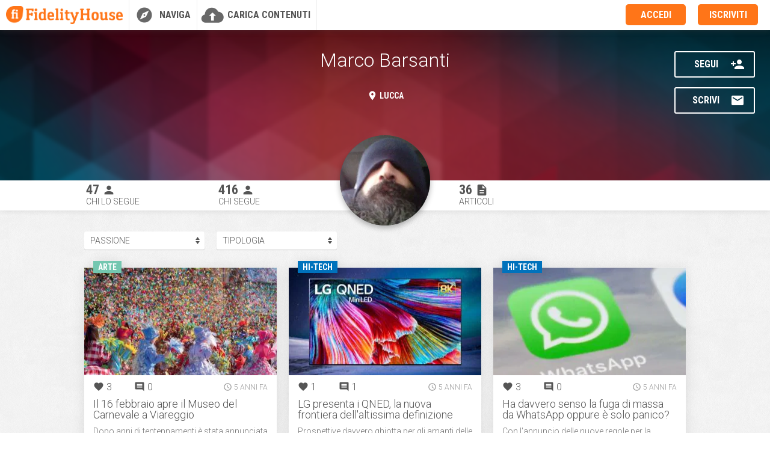

--- FILE ---
content_type: text/html; charset=UTF-8
request_url: https://www.fidelityhouse.eu/3410593-marcobarsanti
body_size: 8511
content:
<!DOCTYPE html>
<html>
<head>
    <meta http-equiv="Content-Type" content="text/html; charset=UTF-8">
    <title>FidelityHouse</title>
<meta name="description" content="Fidelity House è un Interest Network dove sei tu il protagonista: contenuti selezionati per te, inviati da persone come te!">


    <meta name="viewport" content="width=device-width, user-scalable=yes, initial-scale=1.0,  maximum-scale=1.0">
        <meta name="Googlebot-News" content="noindex, nofollow">
    <link rel="apple-touch-icon" sizes="180x180" href="https://assets.fidhouse.com/www/img/favicon/apple-touch-icon.png?v=2092145145">
<link rel="icon" type="image/png" href="https://assets.fidhouse.com/www/img/favicon/favicon-32x32.png?v=2092145145" sizes="32x32">
<link rel="icon" type="image/png" href="https://assets.fidhouse.com/www/img/favicon/favicon-16x16.png?v=2092145145" sizes="16x16">
<link rel="manifest" href="https://assets.fidhouse.com/www/img/favicon/manifest.json?v=2092145145">
<link rel="mask-icon" href="https://assets.fidhouse.com/www/img/favicon/safari-pinned-tab.svg?v=2092145145" color="#ff7518">
<link rel="shortcut icon" href="https://assets.fidhouse.com/www/img/favicon/favicon.ico?v=2092145145">
<meta name="apple-mobile-web-app-title" content="Fidelity House">
<meta name="application-name" content="Fidelity House">
<meta name="theme-color" content="#ff7518">    <meta property="fb:app_id" content="172508102784249">
    <link href="//fonts.googleapis.com/css?family=Droid+Serif:700%7CRoboto:300italic,400italic,300,700,400%7CRoboto+Condensed:400,700" rel="stylesheet" type="text/css">
	<link href="//fonts.googleapis.com/icon?family=Material+Icons" rel="stylesheet">

    <link href="//code.jquery.com/ui/1.11.1/themes/smoothness/jquery-ui.min.css" rel="stylesheet" type="text/css">

    <link rel="dns-prefetch" href="//fidhouse.com"><link rel="dns-prefetch" href="//news.fidelityhouse.eu"><link rel="dns-prefetch" href="//foto.fidelityhouse.eu"><link rel="dns-prefetch" href="//video.fidelityhouse.eu"><link rel="dns-prefetch" href="//cucina.fidelityhouse.eu"><link rel="dns-prefetch" href="//www.fidelityhouse.eu"><link rel="dns-prefetch" href="//gift.fidelityhouse.eu"><link rel="dns-prefetch" href="//cdnjs.cloudflare.com"><link rel="dns-prefetch" href="//ajax.googleapis.com"><link rel="dns-prefetch" href="//cdn.jsdelivr.net"><link rel="dns-prefetch" href="//assets.fidhouse.com"><link rel="dns-prefetch" href="//images.fidhouse.com">    <link href="https://assets.fidhouse.com/www/build/css/main.css?v=12422" rel="stylesheet" type="text/css">

            <style>
.lazyload{opacity:0.5}.lazyloading{opacity:1;transition:opacity 100ms;background:url(//assets.fidhouse.com/www/img/preloader.gif) center no-repeat #f7f7f7}
</style>
<script type="text/javascript" src="https://cdnjs.cloudflare.com/ajax/libs/lazysizes/3.0.0/lazysizes.min.js"></script>
<script>
window.lazySizesConfig = window.lazySizesConfig || {};lazySizesConfig.loadMode = 1;
</script>
    
    
    <meta name="_token" content="3K7ALKq3cvfUBJzDLAhLghbKGuK7gtEXC1bpQkAW">
    <meta name="_token2" content="[base64]">

    <script>
    window.dataLayer = window.dataLayer || [];
    function gtag(){dataLayer.push(arguments);}
    gtag('js', new Date());
    gtag('config', 'UA-22535933-1');
    gtag('config', 'UA-22535933-14');
</script>

<script>
window.addEventListener("IubendaConsentGiven", function() {
    (function () {
        var ga = document.createElement('script');
        ga.type = 'text/javascript';
        ga.async = true;
        ga.src = 'https://www.googletagmanager.com/gtag/js?id=UA-22535933-1';
        var s = document.getElementsByTagName('script')[0];
        s.parentNode.insertBefore(ga, s);
    })();
});
</script>

<!-- Google Tag Manager -->
<script>(function(w,d,s,l,i){w[l]=w[l]||[];w[l].push({'gtm.start':
new Date().getTime(),event:'gtm.js'});var f=d.getElementsByTagName(s)[0],
j=d.createElement(s),dl=l!='dataLayer'?'&l='+l:'';j.async=true;j.src=
'https://www.googletagmanager.com/gtm.js?id='+i+dl;f.parentNode.insertBefore(j,f);
})(window,document,'script','dataLayer','GTM-KJ2HHGN');</script>
<!-- End Google Tag Manager -->
    <script type="text/javascript">
  var _iub = _iub || [];
  _iub.csConfiguration = {
    "invalidateConsentWithoutLog":true,
    "consentOnDocument": true,
    "consentOnScroll": false,
    "enableTcf":true,
    "googleAdditionalConsentMode":true,
    "newConsentAtVendorListUpdate":0,
    "lang":"it",
    "siteId":2487365,
    "cookiePolicyId":57110925, 
    "floatingPreferencesButtonDisplay": false,
    "banner":{ 
      "acceptButtonDisplay":true,
      "customizeButtonDisplay":true,
      "closeButtonDisplay":true,
      "position":"float-center",
      "backgroundOverlay":true
    },
    "callback": {
      "onConsentGiven": function() {
        window.dispatchEvent(new CustomEvent("IubendaConsentGiven"));
      }
    }
  };
</script>
<script type="text/javascript" src="//cdn.iubenda.com/cs/tcf/stub-v2.js"></script>
<script type="text/javascript" src="//cdn.iubenda.com/cs/iubenda_cs.js" charset="UTF-8" async></script>

    <!-- Facebook Pixel Code -->
    <script>
        window.addEventListener("IubendaConsentGiven", function() {
            !function(f,b,e,v,n,t,s){if(f.fbq)return;n=f.fbq=function(){n.callMethod?
                n.callMethod.apply(n,arguments):n.queue.push(arguments)};if(!f._fbq)f._fbq=n;
                n.push=n;n.loaded=!0;n.version='2.0';n.queue=[];t=b.createElement(e);t.async=!0;
                t.src=v;s=b.getElementsByTagName(e)[0];s.parentNode.insertBefore(t,s)}(window,
                document,'script','//connect.facebook.net/en_US/fbevents.js');
            fbq('init', '994962677216004');
            fbq('track', "PageView");
        });
    </script>
    <!-- End Facebook Pixel Code -->

    <script>var f=function(){};window.console||(window.console={log:f,info:f,warn:f,debug:f,error:f});</script>
</head>

<body data-site-tour="0" data-async-reqs="1" data-analytics="1" data-site-tour-name="welcome" data-mobile="0" data-device="macintosh">
    <!-- Google Tag Manager (noscript) -->
<noscript><iframe src="https://www.googletagmanager.com/ns.html?id=GTM-KJ2HHGN" height="0" width="0" style="display:none;visibility:hidden"></iframe></noscript>
<!-- End Google Tag Manager (noscript) -->
<!--[if lte IE 9]>
        <style type="text/css">
            .image_zoom img{left:0; top:0; -webkit-transform: none; -moz-transform: none; -o-transform: none; -ms-transform: none; transform: none;}
            .post:hover .image_zoom img{-webkit-transform: none; -moz-transform: none; -o-transform: none; -ms-transform: none; transform: none;}
        </style>
    <![endif]-->
    <div id="strip_fh">
    <div class="strip_container">
        <div id="strip_navigation">
			            <a id="logo_fidelityhouse" href="https://www.fidelityhouse.eu" target="_blank">
                <img src="[data-uri]" alt="Fidelity House" width="194" height="30" class="lazyload" data-src="https://assets.fidhouse.com/www/img/logo_fidelityhouse_35.png">
            </a>
			
            
                        <a class="strip_block has_dropdown" id="explore" href="javascript:void(0)" title="Fidelity News">
                                    Naviga
                            </a>
            <ul class="dropdown_menu explore" style="display:none">
                				<li id="fi-news"><a href="https://news.fidelityhouse.eu"><img src="[data-uri]" alt="Fidelity News" width="133" height="20" class="lazyload" data-src="https://assets.fidhouse.com/www/img/logo_fidelitynews_menu40.png"></a></li>
                <li id="fi-donna"><a href="https://donna.fidelityhouse.eu"><img src="[data-uri]" alt="Fidelity Donna" width="133" height="20" class="lazyload" data-src="https://assets.fidhouse.com/www/img/logo_fidelitydonna_menu40.png"></a></li>
                <li id="fi-uomo"><a href="https://uomo.fidelityhouse.eu"><img src="[data-uri]" alt="Fidelity Uomo" width="133" height="20" class="lazyload" data-src="https://assets.fidhouse.com/www/img/logo_fidelityuomo_menu40.png"></a></li>
                <li id="fi-cucina"><a href="https://cucina.fidelityhouse.eu"><img src="[data-uri]" alt="Fidelity Cucina" width="133" height="20" class="lazyload" data-src="https://assets.fidhouse.com/www/img/logo_fidelitycucina_menu40.png"></a></li>
				<li id="fi-viaggi"><a href="https://viaggi.fidelityhouse.eu"><img src="[data-uri]" alt="Fidelity Viaggi" width="133" height="23" class="lazyload" data-src="https://assets.fidhouse.com/www/img/logo_fidelityviaggi_menu40.png"></a></li>
                <li id="fi-foto"><a href="https://foto.fidelityhouse.eu"><img src="[data-uri]" alt="Fidelity Foto" width="133" height="20" class="lazyload" data-src="https://assets.fidhouse.com/www/img/logo_fidelityfoto_menu40_2.png"></a></li>
                <li id="fi-video"><a href="https://video.fidelityhouse.eu"><img src="[data-uri]" alt="Fidelity Video" width="133" height="20" class="lazyload" data-src="https://assets.fidhouse.com/www/img/logo_fidelityvideo_menu40_2.png"></a></li>
                <li id="fi-gift"><a href="https://gift.fidelityhouse.eu"><img src="[data-uri]" alt="Fidelity Gift" width="133" height="20" class="lazyload" data-src="https://assets.fidhouse.com/www/img/logo_fidelitygift_menu40_2.png"></a></li>
                <div class="dropdown_caret">
                    <span class="caret_outer"></span>
                    <span class="caret_inner"></span>
                </div>
                <div class="dropdown_spacer"></div>
            </ul>
            
                        <a class="strip_block" id="carica_materiali" href="https://www.fidelityhouse.eu/publish?ref=userstrip" title="Carica materiali">
                                    Carica contenuti
                            </a>
            

        </div>

        
            <div id="strip_login">
                                    <button class="btn" id="login" title="Accedi">Accedi</button>
                                                <a class="btn" id="signin" href="https://www.fidelityhouse.eu/join/passions" title="Iscriviti">Iscriviti</a>
            </div>
            </div>
</div>

    <div class="overlay" style="display:none" onsubmit="return false;" id="overlay_login">
    <div class="box_overlay wrap_login">
        <div class="close" id="login_close"></div>
        <img src="[data-uri]" id="logo_fidelity" width="200" height="78" class="lazyload" data-src="https://assets.fidhouse.com/www/img/signin/logo_fidelityhouse.png">
        <br><br>
        <form id="login_form" method="post">

            <label>E-mail</label>
            <input type="text" id="username" tabindex="1">
            <label>Password <a href="https://www.fidelityhouse.eu/forgot">Dimenticata?</a></label>
            <input type="password" id="password" tabindex="2">

            <p style="display:none" class="error_form text_red center"></p>

            <button type="submit" id="submitLogin" class="button">accedi</button>
        </form>
        <div class="wrap_signin">
            Non hai ancora un tuo account?
            <br><a href="https://www.fidelityhouse.eu/join" target="_blank">Iscriviti subito!</a>
        </div>

    </div>
</div>


<div id="cookie_strip" class="cookie_strip" style="display:none"></div>

    
        <div id="content">
            <div class="overlay" style="display:none" id="new_message" data-target-id="3410593">
      <div class="box_overlay new_message center" id="message_form">
        <div class="close" id="close_new_message"></div>
        <div class="overlay_title">Scrivi un messaggio privato a<br><b>Marco Barsanti</b></div>
        <form onsubmit="return false">
          <textarea id="user_new_message_text" placeholder="Scrivi un messaggio..."></textarea>
          <p class="error_form text_red center" style="display:none" id="user_error_message"></p>
          <button type="submit" class="button green" id="send_new_message">invia</button>
          <div class="clear"></div>
        </form>
      </div>

      <div class="box_overlay new_message center" style="display:none" id="message_success">
        <div class="overlay_title">Messaggio inviato!</div>
      </div>
    </div>
    <div class="user_area">
  <div class="user_info">
    <div class="user_photo">
            <img src="[data-uri]" class="lazyload" data-src="https://images.fidhouse.com/u/3410593/72c86c34ce66d4e25683c0f0ccdc7677.jpg">
    </div>
    <a href="https://www.fidelityhouse.eu/3410593-marcobarsanti" id="user_name">Marco Barsanti</a>
        <div class="user_detail_wrap">
              <div class="user_detail user_province">
          <i class="material-icons md-18"></i>
          Lucca        </div>
            </div>
    <div class="buttons_wrap">
                  <button class="button negative btn follow-add do-login" id="user_follow" data-user-id="3410593">Segui<i class="material-icons"></i></button>
            <button class="button negative btn message do-login">Scrivi<i class="material-icons"></i></button>
              </div>

    <div class="user_counters_wrap">
      <div class="user_counters_inner clear">

        <a href="https://www.fidelityhouse.eu/3410593/follower" class="counter_item follower_wrap">
          <div class="value" id="user_follower_counter">
            <span>47</span>
            <i class="material-icons"></i>
          </div>
          Chi lo segue        </a>

        <a href="https://www.fidelityhouse.eu/3410593/following" class="counter_item following_wrap">
          <div class="value" id="user_following_counter">
            <span>416</span>
            <i class="material-icons"></i>
          </div>
          Chi segue        </a>
                  <a class="counter_item filter-user-contents-feed" style="cursor:default" href="javascript:void(0)" data-content-type-id="1" title="Articoli pubblicati">
            <div class="value">36 <i class="material-icons"></i></div>
            Articoli
          </a>
                </div>
    </div>
  </div>
  <div class="user_cover">
    <img src="[data-uri]" alt="Marco Barsanti" class="lazyload" data-src="https://assets.fidhouse.com/www/img/user_cover_03.jpg">
  </div>
</div>

<div class="responsive_stream stream_wrap user_stream">
    <div class="stream_option clear">

        <div>
        <select id="feed_filter_categories">
            <option value="0">Passione</option>
                            <option value="10">Ambiente</option>
                            <option value="40">Arte</option>
                            <option value="2">Benessere</option>
                            <option value="9">Casa</option>
                            <option value="68">Cinema</option>
                            <option value="88">Hi-tech</option>
                            <option value="51">Libri</option>
                            <option value="69">Musica</option>
                            <option value="1">Salute</option>
                            <option value="70">Televisione</option>
                    </select>
    </div>

    <div class="type_option">
         <select id="feed_filter_types" name="giorno" class="giorno">
            <option value="0" selected>Tipologia</option>
            <option value="1">Articoli</option>
            <option value="2">Foto</option>
            <option value="3">Video</option>
        </select>
    </div>

    
	
    <div class="clear"></div>
</div>
    <div class="stream" id="stream" data-public="1" data-feed-user-id="3410593" data-feed-type="0" data-feed-name="contents" data-feed-from-time="1769001031" data-feed-start-index="10">

    
    <div id="feed_299388" class="feed-item post_thumb article approved" data-feed-id="299388">

            <div class="category_post_wrap clear">
                    <a class="category arte" href="https://www.fidelityhouse.eu/passion/40/arte/all">
                Arte            </a>
                </div>
    
        <a href="javascript:void(0)" rel="follow" data-instant="1" class="post_url">
    
        
        <div class="post_cover">
			            <div class="btn_cta arte"></div>
                        <img src="[data-uri]" class="lazyload" data-src="https://images.fidhouse.com/fidelitynews/wp-content/uploads/2021/02/1612610047_601e79ff63c6d.jpg?w=320">
        </div>
		<div class="post_details">
			<div class="clear">
                				<div class="action_item action_like">
					<i class="material-icons md-18"></i>
					3				</div>
				<div class="action_item action_comment">
					<i class="material-icons md-18"></i>
					0				</div>
                
				<div class="post_date" title="2021-02-06 12:14:09"><i class="material-icons md-15"></i>5 anni fa</div>
        	</div>
			<div class="post_title">Il 16 febbraio apre il Museo del Carnevale a Viareggio</div>

            			<div class="post_description">Dopo anni di tentennamenti è stata annunciata finalmente la data di apertura del Museo del Carnevale a Viareggio, per celebrare la famosissima manifestazione con tanti suoi ricordi e memorabilia.</div>
            
            		</div>

        </a>
    
    
    	<div class="post_related_interests">
		<i class="material-icons md-15"></i>
                                <a class="interest_item" href="https://www.fidelityhouse.eu/interest/21532/musei-e-mostre/all">
                Musei e mostre</a>
        
            </div>
    </div>
<div id="feed_299213" class="feed-item post_thumb article approved" data-feed-id="299213">

            <div class="category_post_wrap clear">
                    <a class="category hi-tech" href="https://www.fidelityhouse.eu/passion/88/hi-tech/all">
                Hi-tech            </a>
                </div>
    
        <a href="javascript:void(0)" rel="follow" data-instant="1" class="post_url">
    
        
        <div class="post_cover">
			            <div class="btn_cta hi-tech"></div>
                        <img src="[data-uri]" class="lazyload" data-src="https://images.fidhouse.com/fidelitynews/wp-content/uploads/2021/02/1612203591_6018464615292.jpg?w=320">
        </div>
		<div class="post_details">
			<div class="clear">
                				<div class="action_item action_like">
					<i class="material-icons md-18"></i>
					1				</div>
				<div class="action_item action_comment">
					<i class="material-icons md-18"></i>
					1				</div>
                
				<div class="post_date" title="2021-02-01 19:19:52"><i class="material-icons md-15"></i>5 anni fa</div>
        	</div>
			<div class="post_title">LG presenta i QNED, la nuova frontiera dell'altissima definizione</div>

            			<div class="post_description">Prospettive davvero ghiotta per gli amanti delle televisioni ad altissima definizione, perché LG al CES 2021 ha presentato una nuova generazione di schermi basati su una tecnologia chiamata QNED e sullo sviluppo di nuove piattaforme.</div>
            
            		</div>

        </a>
    
    
    	<div class="post_related_interests">
		<i class="material-icons md-15"></i>
                                <a class="interest_item" href="https://www.fidelityhouse.eu/interest/17169/lg/all">
                LG</a>
        
            </div>
    </div>
<div id="feed_298926" class="feed-item post_thumb article approved" data-feed-id="298926">

            <div class="category_post_wrap clear">
                    <a class="category hi-tech" href="https://www.fidelityhouse.eu/passion/88/hi-tech/all">
                Hi-tech            </a>
                </div>
    
        <a href="javascript:void(0)" rel="follow" data-instant="1" class="post_url">
    
        
        <div class="post_cover">
			            <div class="btn_cta hi-tech"></div>
                        <img src="[data-uri]" class="lazyload" data-src="https://images.fidhouse.com/fidelitynews/wp-content/uploads/2021/01/1611592424_600ef2e7846f6.jpg?w=320">
        </div>
		<div class="post_details">
			<div class="clear">
                				<div class="action_item action_like">
					<i class="material-icons md-18"></i>
					3				</div>
				<div class="action_item action_comment">
					<i class="material-icons md-18"></i>
					0				</div>
                
				<div class="post_date" title="2021-01-25 17:33:45"><i class="material-icons md-15"></i>5 anni fa</div>
        	</div>
			<div class="post_title">Ha davvero senso la fuga di massa da WhatsApp oppure è solo panico?</div>

            			<div class="post_description">Con l'annuncio delle nuove regole per la privacy WhatsApp si è trovata di fronte ad una vera e propria fuga di massa di utenti verso altri canali. I motivi sono molti e non tutti pura fantasia. Resta il fatto che Telegram &amp; Co ringraziano per l'occasione.</div>
            
            		</div>

        </a>
    
    
    	<div class="post_related_interests">
		<i class="material-icons md-15"></i>
                                <a class="interest_item" href="https://www.fidelityhouse.eu/interest/21563/whatsapp/all">
                WhatsApp</a>
        
            </div>
    </div>
<div id="feed_298670" class="feed-item post_thumb article approved" data-feed-id="298670">

            <div class="category_post_wrap clear">
                    <a class="category hi-tech" href="https://www.fidelityhouse.eu/passion/88/hi-tech/all">
                Hi-tech            </a>
                </div>
    
        <a href="javascript:void(0)" rel="follow" data-instant="1" class="post_url">
    
        
        <div class="post_cover">
			            <div class="btn_cta hi-tech"></div>
                        <img src="[data-uri]" class="lazyload" data-src="https://images.fidhouse.com/fidelitynews/wp-content/uploads/sites/7/2021/01/1611009445_60060da4c4067.jpg?w=320">
        </div>
		<div class="post_details">
			<div class="clear">
                				<div class="action_item action_like">
					<i class="material-icons md-18"></i>
					4				</div>
				<div class="action_item action_comment">
					<i class="material-icons md-18"></i>
					0				</div>
                
				<div class="post_date" title="2021-01-18 23:37:27"><i class="material-icons md-15"></i>5 anni fa</div>
        	</div>
			<div class="post_title">Fuga in massa da WhatsApp: ecco verso quali alternative</div>

            			<div class="post_description">Il recente annuncio delle regole per la privacy per l'app di instant messaging WhatsApp, una delle più utilizzate al mondo, non è piaciuta a molti, che hanno iniziato a cercare alternative meno invadenti. Vediamo quali sono le migliori.</div>
            
            		</div>

        </a>
    
    
    	<div class="post_related_interests">
		<i class="material-icons md-15"></i>
                                <a class="interest_item" href="https://www.fidelityhouse.eu/interest/21563/whatsapp/all">
                WhatsApp</a>
        
            </div>
    </div>
<div id="feed_297709" class="feed-item post_thumb article approved" data-feed-id="297709">

            <div class="category_post_wrap clear">
                    <a class="category hi-tech" href="https://www.fidelityhouse.eu/passion/88/hi-tech/all">
                Hi-tech            </a>
                    <a class="category software-e-app" href="https://www.fidelityhouse.eu/passion/91/software-e-app/all">
                Software e App            </a>
                </div>
    
        <a href="javascript:void(0)" rel="follow" data-instant="1" class="post_url">
    
        
        <div class="post_cover">
			            <div class="btn_cta hi-tech"></div>
                        <img src="[data-uri]" class="lazyload" data-src="https://images.fidhouse.com/fidelitynews/wp-content/uploads/2020/12/1608753305_5fe3a092f10ca.jpg?w=320">
        </div>
		<div class="post_details">
			<div class="clear">
                				<div class="action_item action_like">
					<i class="material-icons md-18"></i>
					2				</div>
				<div class="action_item action_comment">
					<i class="material-icons md-18"></i>
					0				</div>
                
				<div class="post_date" title="2020-12-23 20:55:06"><i class="material-icons md-15"></i>5 anni fa</div>
        	</div>
			<div class="post_title">Arriva la pubblicità su Telegram: cambierà qualcosa?</div>

            			<div class="post_description">Per chi utilizza la piattaforma di instant messaging Telegram ci sono alcune novità in entrata, in base ad un post di Pavel Durov, il suo fondatore, che sembra voler aprire alla pubblicità, anche se per l'utente medio, a quanto pare, non cambierà nulla.</div>
            
            		</div>

        </a>
    
    
    </div>
<div id="feed_297369" class="feed-item post_thumb article approved" data-feed-id="297369">

            <div class="category_post_wrap clear">
                    <a class="category cronaca" href="https://www.fidelityhouse.eu/passion/30/cronaca/all">
                Cronaca            </a>
                </div>
    
        <a href="javascript:void(0)" rel="follow" data-instant="1" class="post_url">
    
        
        <div class="post_cover">
			            <div class="btn_cta cronaca"></div>
                        <img src="[data-uri]" class="lazyload" data-src="https://images.fidhouse.com/fidelitynews/wp-content/uploads/2020/12/1607960552_5fd787e834f3a.jpg?w=320">
        </div>
		<div class="post_details">
			<div class="clear">
                				<div class="action_item action_like">
					<i class="material-icons md-18"></i>
					2				</div>
				<div class="action_item action_comment">
					<i class="material-icons md-18"></i>
					0				</div>
                
				<div class="post_date" title="2020-12-14 16:42:34"><i class="material-icons md-15"></i>5 anni fa</div>
        	</div>
			<div class="post_title">Macabra scoperta a Viareggio, un teschio sulla spiaggia</div>

            			<div class="post_description">Macabra scoperta ieri a Viareggio. Un uomo che stava facendo due passi sulla spiaggia ha trovato in mezzo ai detriti un teschio umano. Sono subito pervenute sul posto le forze dell'ordine per i rilievi del caso.</div>
            
            		</div>

        </a>
    
    
    </div>
<div id="feed_296163" class="feed-item post_thumb article approved" data-feed-id="296163">

            <div class="category_post_wrap clear">
                    <a class="category gossip" href="https://www.fidelityhouse.eu/passion/72/gossip/all">
                Gossip            </a>
                    <a class="category musica" href="https://www.fidelityhouse.eu/passion/69/musica/all">
                Musica            </a>
                </div>
    
        <a href="javascript:void(0)" rel="follow" data-instant="1" class="post_url">
    
        
        <div class="post_cover">
			            <div class="btn_cta gossip"></div>
                        <img src="[data-uri]" class="lazyload" data-src="https://images.fidhouse.com/fidelitynews/wp-content/uploads/2020/11/1605389204_5fb04b939cbbf.jpg?w=320">
        </div>
		<div class="post_details">
			<div class="clear">
                				<div class="action_item action_like">
					<i class="material-icons md-18"></i>
					5				</div>
				<div class="action_item action_comment">
					<i class="material-icons md-18"></i>
					0				</div>
                
				<div class="post_date" title="2020-11-14 22:26:45"><i class="material-icons md-15"></i>5 anni fa</div>
        	</div>
			<div class="post_title">La social media manager degli Incantation vittima di cyberbullismo</div>

            			<div class="post_description">La trentenne di origini asiatiche che gestisce i social media degli Incantation è stata aggredita con post ridicoli e offensivi per la sua etnia, l'aspetto fisico e l'età apparente da alcuni personaggi sul web.</div>
            
            		</div>

        </a>
    
    
    </div>
<div id="feed_294290" class="feed-item post_thumb article approved" data-feed-id="294290">

            <div class="category_post_wrap clear">
                    <a class="category cinema" href="https://www.fidelityhouse.eu/passion/68/cinema/all">
                Cinema            </a>
                </div>
    
        <a href="javascript:void(0)" rel="follow" data-instant="1" class="post_url">
    
        
        <div class="post_cover">
			            <div class="btn_cta cinema"></div>
                        <img src="[data-uri]" class="lazyload" data-src="https://images.fidhouse.com/fidelitynews/wp-content/uploads/2020/09/1599927489_5f5cf4bb5aee2.jpg?w=320">
        </div>
		<div class="post_details">
			<div class="clear">
                				<div class="action_item action_like">
					<i class="material-icons md-18"></i>
					6				</div>
				<div class="action_item action_comment">
					<i class="material-icons md-18"></i>
					0				</div>
                
				<div class="post_date" title="2020-09-12 18:18:09"><i class="material-icons md-15"></i>5 anni fa</div>
        	</div>
			<div class="post_title">"Dune", uscito l'attesissimo trailer del remake del film di David Lynch</div>

            			<div class="post_description">Finalmente, dopo le poche foto dal set, i fan possono cominciare a farsi un'idea di quello che sarà il nuovo film "Dune", un remake attesissimo dopo quello leggendario con la regia di David Lynch e la deludente miniserie dei primi anni 2000.</div>
            
            		</div>

        </a>
    
    
    	<div class="post_related_interests">
		<i class="material-icons md-15"></i>
                                <a class="interest_item" href="https://www.fidelityhouse.eu/interest/2167/david-lynch/all">
                David Lynch</a>
                                 <a class="interest_item" href="https://www.fidelityhouse.eu/interest/19819/trailer/all">
                Trailer</a>
        
            </div>
    </div>
<div id="feed_293780" class="feed-item post_thumb article approved" data-feed-id="293780">

            <div class="category_post_wrap clear">
                    <a class="category hi-tech" href="https://www.fidelityhouse.eu/passion/88/hi-tech/all">
                Hi-tech            </a>
                    <a class="category software-e-app" href="https://www.fidelityhouse.eu/passion/91/software-e-app/all">
                Software e App            </a>
                </div>
    
        <a href="javascript:void(0)" rel="follow" data-instant="1" class="post_url">
    
        
        <div class="post_cover">
			            <div class="btn_cta hi-tech"></div>
                        <img src="[data-uri]" class="lazyload" data-src="https://images.fidhouse.com/fidelitynews/wp-content/uploads/2020/08/1598378338_5f45516177b3d.jpg?w=320">
        </div>
		<div class="post_details">
			<div class="clear">
                				<div class="action_item action_like">
					<i class="material-icons md-18"></i>
					9				</div>
				<div class="action_item action_comment">
					<i class="material-icons md-18"></i>
					0				</div>
                
				<div class="post_date" title="2020-08-25 19:58:59"><i class="material-icons md-15"></i>5 anni fa</div>
        	</div>
			<div class="post_title">Presto su molti smartphone WhatsApp non funzionerà più</div>

            			<div class="post_description">Adesso è ufficiale. WhatsApp non funzionerà più sui telefoni di vecchia generazione: è stata infatti annunciata la lista dei modelli che non potranno più accedere alla piattaforma.</div>
            
            		</div>

        </a>
    
    
    	<div class="post_related_interests">
		<i class="material-icons md-15"></i>
                                <a class="interest_item" href="https://www.fidelityhouse.eu/interest/17183/google/all">
                Google</a>
                                 <a class="interest_item" href="https://www.fidelityhouse.eu/interest/18666/android/all">
                Android</a>
                                 <a class="interest_item" href="https://www.fidelityhouse.eu/interest/21563/whatsapp/all">
                WhatsApp</a>
        
            </div>
    </div>
<div id="feed_291250" class="feed-item post_thumb article approved" data-feed-id="291250">

            <div class="category_post_wrap clear">
                    <a class="category arte" href="https://www.fidelityhouse.eu/passion/40/arte/all">
                Arte            </a>
                </div>
    
        <a href="javascript:void(0)" rel="follow" data-instant="1" class="post_url">
    
        
        <div class="post_cover">
			            <div class="btn_cta arte"></div>
                        <img src="[data-uri]" class="lazyload" data-src="https://images.fidhouse.com/fidelitynews/wp-content/uploads/2020/06/1591191049_5ed7a60891835.jpg?w=320">
        </div>
		<div class="post_details">
			<div class="clear">
                				<div class="action_item action_like">
					<i class="material-icons md-18"></i>
					6				</div>
				<div class="action_item action_comment">
					<i class="material-icons md-18"></i>
					0				</div>
                
				<div class="post_date" title="2020-06-03 15:30:50"><i class="material-icons md-15"></i>5 anni fa</div>
        	</div>
			<div class="post_title">È morto l'artista Christo, pioniere della land art</div>

            			<div class="post_description">Lo scorso 31 maggio si è spento nella sua casa di New York uno dei più famosi artisti contemporanei, Christo, pioniere della Land Art. Aveva 84 anni, ne ha dato notizia il suo account ufficiale di Facebook.</div>
            
            		</div>

        </a>
    
    
    </div>

    <div class="clear"></div>
        <div id="follow_user_modal" class="overlay overlay_ctasubscribe" style="display:none">
    <div class="box_overlay">
        <div class="close" data-overlay-id="follow_user_modal">
			<i class="material-icons md-50"></i>
		</div>
		<div class="content_center_y">
		<i class="material-icons text_orange md-80"></i>
        <h1>Iscriviti e potrai <b>seguire chi vuoi</b>, per rimanere sempre aggiornato sui suoi contenuti!</h1>
		<a href="https://www.fidelityhouse.eu/join/passions" class="button big orange" title="Iscriviti">Inizia subito!</a>
		<div class="wrap_login">
            Hai già un tuo account?
            <br><a href="https://www.fidelityhouse.eu/login" target="_blank">Accedi!</a>
        </div>
		</div>
    </div>
</div>

<div id="follow_interest_modal" class="overlay overlay_ctasubscribe" style="display:none">
    <div class="box_overlay">
        <div class="close" data-overlay-id="follow_interest_modal">
			<i class="material-icons md-50"></i>
		</div>
		<div class="content_center_y">
		<i class="material-icons text_orange md-80 tag45"></i>
        <h1>Segui i tuoi <b>interessi</b> per essere sempre aggiornato su ciò che più ti piace!</h1>
		<a href="https://www.fidelityhouse.eu/join/passions" class="button big orange" title="Iscriviti">Inizia subito!</a>
		<div class="wrap_login">
            Hai già un tuo account?
            <br><a href="https://www.fidelityhouse.eu/login" target="_blank">Accedi!</a>
        </div>
		</div>
    </div>
</div>

<div id="message_user_modal" class="overlay overlay_ctasubscribe" style="display:none">
    <div class="box_overlay">
        <div class="close" data-overlay-id="message_user_modal">
			<i class="material-icons md-50"></i>
		</div>
		<div class="content_center_y">
		<i class="material-icons text_orange md-80"></i>
        <h1>Iscriviti a Fidelity House per <b>conoscere persone</b> con le tue stesse passioni!</h1>
		<a href="https://www.fidelityhouse.eu/join/passions" class="button big orange" title="Iscriviti">Inizia subito!</a>
		<div class="wrap_login">
            Hai già un tuo account?
            <br><a href="https://www.fidelityhouse.eu/login" target="_blank">Accedi!</a>
        </div>
		</div>
    </div>
</div>

<div id="follow_passion_modal" class="overlay overlay_ctasubscribe" style="display:none">
    <div class="box_overlay">
        <div class="close" data-overlay-id="follow_passion_modal">
			<i class="material-icons md-50"></i>
		</div>
        <div class="content_center_y">
		<i class="material-icons text_orange md-80"></i>
        <h1>Scegli le tue <b>Passioni</b> per essere sempre aggiornato sulle ultime novità con contenuti selezionati per te!</h1>
		<a href="https://www.fidelityhouse.eu/join/passions" class="button big orange" title="Iscriviti">Inizia subito!</a>
		<div class="wrap_login">
            Hai già un tuo account?
            <br><a href="https://www.fidelityhouse.eu/login" target="_blank">Accedi!</a>
        </div>
		</div>
    </div>
</div>

<div id="recommend_content_modal" class="overlay overlay_ctasubscribe" style="display:none">
    <div class="box_overlay">
        <div class="close" data-overlay-id="recommend_content_modal">
			<i class="material-icons md-50"></i>
		</div>
        <div class="content_center_y">
		<i class="material-icons text_orange md-80"></i>
        <h1>Iscriviti subito per mettere <b>Mi Piace</b> a questo contenuto e interagire con altre persone!</h1>
		<a href="https://www.fidelityhouse.eu/join/passions" class="button big orange" title="Iscriviti">Inizia subito!</a>
		<div class="wrap_login">
            Hai già un tuo account?
            <br><a href="https://www.fidelityhouse.eu/login" target="_blank">Accedi!</a>
        </div>
		</div>
    </div>
</div>

<div id="pin_content_modal" class="overlay overlay_ctasubscribe" style="display:none">
    <div class="box_overlay">
        <div class="close" data-overlay-id="pin_content_modal">
			<i class="material-icons md-50"></i>
		</div>
		<div class="content_center_y">
		<i class="material-icons text_orange md-80"></i>
        <h1>Iscriviti subito per salvare questo contenuto nella lista dei tuoi <b>Preferiti</b> e rivederlo quando vuoi! </h1>
		<a href="https://www.fidelityhouse.eu/join/passions" class="button big orange" title="Iscriviti">Inizia subito!</a>
		<div class="wrap_login">
            Hai già un tuo account?
            <br><a href="https://www.fidelityhouse.eu/login" target="_blank">Accedi!</a>
        </div>
		</div>
    </div>
</div>

<div id="gift_click_modal" class="overlay overlay_ctasubscribe" style="display:none">
    <div class="box_overlay">
        <div class="close" data-overlay-id="gift_click_modal">
			<i class="material-icons md-50"></i>
		</div>
		<div class="content_center_y">
		<i class="material-icons text_orange md-80"></i>
        <h1>Iscriviti e invia articoli, foto e video. Più saranno coinvolgenti e più verrai premiato!</h1>
		<a href="https://www.fidelityhouse.eu/join/passions" class="button big orange" title="Iscriviti">Inizia subito!</a>
		<div class="wrap_login">
            Hai già un tuo account?
            <br><a href="https://www.fidelityhouse.eu/login" target="_blank">Accedi!</a>
        </div>
		</div>
    </div>
</div>

<div id="add_comment_modal" class="overlay overlay_ctasubscribe" style="display:none">
    <div class="box_overlay">
        <div class="close" data-overlay-id="add_comment_modal">
			<i class="material-icons md-50"></i>
		</div>
		<div class="content_center_y">
		<i class="material-icons text_orange md-80"></i>
        <h1>Iscriviti subito per <b>dire la tua opinione</b> e interagire con altre persone!</h1>
		<a href="https://www.fidelityhouse.eu/join/passions" class="button big orange" title="Iscriviti">Inizia subito!</a>
		<div class="wrap_login">
            Hai già un tuo account?
            <br><a href="https://www.fidelityhouse.eu/login" target="_blank">Accedi!</a>
        </div>
		</div>
    </div>
</div>
    
    <div id="st_scroll_btn" class="backon_button">
    <a href="javascript:void(0)">
        <i class="material-icons md-40"></i>
    </a>
</div></div>

</div>

    <div id="mostra_altri" data-feed-name="contents" data-feed-category="all" data-feed-type="all" data-feed-start-index="10" data-feed-from-time="1769001031" data-ls="1">
        Mostra altri
    </div>
        </div>

    
    <script src="https://assets.fidhouse.com/www/build/js/lib/require.js"></script>
<script>
  fhGlobalRequire.require(["https://assets.fidhouse.com/www/build/js/main/user_pages.js?v=828412"])
</script>

    

        <!-- Begin Comscore Tag -->
<script>
  var _comscore = _comscore || [];
  _comscore.push({
    c1: "2", c2: "18289971",
    options: {
      enableFirstPartyCookie: true
    }
  });
  (function () {
    var s = document.createElement("script"), el = document.getElementsByTagName("script")[0]; s.async = true;
    s.src = "https://sb.scorecardresearch.com/cs/18289971/beacon.js";
    el.parentNode.insertBefore(s, el);
  })();
</script>
<noscript>
  <img src="https://sb.scorecardresearch.com/p?c1=2&amp;c2=18289971&amp;cv=4.4.0&amp;cj=1">
</noscript>
<!-- End Comscore Tag -->
</body>
</html>


--- FILE ---
content_type: text/css
request_url: https://assets.fidhouse.com/www/build/css/main.css?v=12422
body_size: 34442
content:
@charset "UTF-8";@keyframes vex-fadein{0{opacity:0}100%{opacity:1}}html body.vex-open{overflow:auto}.clear{clear:both}a img{border:0}#strip_fh input[type="text"],#strip_fh textarea,#strip_fh select{height:30px;padding:0 10px;background:#eee;border:0;box-shadow:inset 0 1px 1px #ccc;border-radius:5px;color:#555;font-size:14px;font-weight:300 !important;width:380px}#strip_fh{width:100%;-webkit-box-shadow:0 0 10px 0 rgba(100,100,100,0.3);-moz-box-shadow:0 0 10px 0 rgba(100,100,100,0.3);box-shadow:0 0 10px 0 rgba(100,100,100,0.3);position:fixed;top:0;left:0;z-index:1000;height:50px;background:#fff}.strip_container{width:100%;height:100%;margin:0 auto;position:relative}#strip_navigation{width:auto;height:50px;position:absolute;top:0;left:0}#strip_profile,#strip_login{width:auto;height:50px;position:absolute;top:0;right:0}#logo_leo{float:left;border-right:1px solid #eee;height:50px;padding:0 5px}#strip_fh #logo_fidelityhouse{float:left;border-right:1px solid #eee;height:30px;padding:10px 10px;box-sizing:content-box}.strip_block{display:inline-block;height:50px;font-family:Roboto Condensed,sans serif;font-size:16px;font-weight:700;color:#555;text-decoration:none;line-height:50px;text-transform:uppercase;-webkit-transition:all .2s ease-in-out;-moz-transition:all .2s ease-in-out;-o-transition:all .2s ease-in-out;transition:all .2s ease-in-out;position:relative}.strip_block:hover{color:#fff;background:#ff7518}#strip_navigation .strip_block{border-right:1px solid #eee;float:left}#strip_profile .strip_block{border-left:1px solid #eee;float:right}a.strip_block.active{background-color:#ff7518;color:#fff}.strip_block:before{content:'';display:block;height:50px;width:50px;float:left;background-image:url(//assets.fidhouse.com/www/img/strip_iconsmenu2.png);background-repeat:no-repeat;background-size:400px 100px;-webkit-transition:all .2s ease-in-out;-moz-transition:all .2s ease-in-out;-o-transition:all .2s ease-in-out;transition:all .2s ease-in-out}a.strip_block#home:before{background-position:0 0}a.strip_block#home:hover:before{background-position:0 -50px}a.strip_block#explore:before{background-position:-50px 0}a.strip_block#explore:hover:before,a.strip_block.active#explore:before{background-position:-50px -50px}a.strip_block#carica_materiali:before{background-position:-100px 0}a.strip_block#carica_materiali:hover:before{background-position:-100px -50px}a.strip_block#notifiche:before{background-position:-150px 0}a.strip_block#notifiche:hover:before,a.strip_block.active#notifiche:before{background-position:-150px -50px}a.strip_block#messaggi:before{background-position:-200px 0}a.strip_block#messaggi:hover:before,a.strip_block.active#messaggi:before{background-position:-200px -50px}a.strip_block#conto_fi:before{background-position:-250px 0}a.strip_block#conto_fi:hover:before,a.strip_block.active#conto_fi:before{background-position:-250px -50px}a.strip_block#menu:before{background-position:-300px 0}a.strip_block#menu:hover:before,a.strip_block.active#menu:before{background-position:-300px -50px}a.strip_block#conto_eur:before{background-position:-350px 0}a.strip_block#conto_eur:hover:before,a.strip_block.active#menu:before{background-position:-350px -50px}a.strip_block#menu .user_photo{width:40px;height:40px;border-radius:50%;border:5px solid #fff;position:absolute;top:0;left:0;-webkit-transition:all .2s ease-in-out;-moz-transition:all .2s ease-in-out;-o-transition:all .2s ease-in-out;-ms-transition:all .2s ease-in-out;transition:all .2s ease-in-out;overflow:hidden;box-sizing:content-box}a.strip_block#menu img{width:auto;height:100%;display:block}a.strip_block#menu:hover .user_photo{border:5px solid #ff7518}#strip_login .btn{width:68px;height:35px;border-radius:5px;background:transparent;margin:7px 10px 0 0;font-family:Roboto Condensed,sans serif;font-weight:700;font-size:14px;text-transform:uppercase;cursor:pointer;display:block;float:left;text-align:center;line-height:35px;-webkit-transition:all .2s ease-in-out;-moz-transition:all .2s ease-in-out;-o-transition:all .2s ease-in-out;transition:all .2s ease-in-out;padding:0;color:#fff;background:#ff7518;border:0;text-decoration:none}#strip_fh .dropdown_menu{background:#fff;position:absolute;top:55px;z-index:100000000000000000;-webkit-box-shadow:0 0 5px 0 rgba(100,100,100,0.3);-moz-box-shadow:0 0 5px 0 rgba(100,100,100,0.3);box-shadow:0 0 5px 0 rgba(100,100,100,0.3);margin:0;padding:0;border-radius:5px}#strip_fh .dropdown_menu.explore{left:50px;width:163px}#strip_fh .dropdown_menu li{font-size:14px;border-top:1px solid #eee;list-style:none;-webkit-transition:all .2s;transition:all .2s;cursor:pointer}#strip_fh .dropdown_menu li:first-child{border-top:0}#strip_fh .dropdown_menu li img{padding:15px;display:block;box-sizing:content-box}.dropdown_spacer{width:100%;height:10px;position:absolute;top:-10px;right:0}a.strip_block#notifiche,a.strip_block#messaggi{padding-right:9px}a.strip_block#notifiche:before,a.strip_block#messaggi:before,a.strip_block#conto_fi:before,a.strip_block#conto_eur:before{width:41px}.dropdown_caret{position:absolute;top:-10px;width:18px;height:10px;float:left;overflow:hidden;left:16px}.dropdown_caret.right{right:15px;left:auto}.dropdown_caret .caret_outer,.dropdown_caret .caret_inner{position:absolute;top:0;left:0;display:inline-block;margin-left:-1px}.dropdown_caret .caret_outer{border-bottom:10px solid #8899a6;border-bottom-color:rgba(0,0,0,0.1);border-left:10px solid transparent;border-right:10px solid transparent;height:auto;left:0;top:0;width:auto}.dropdown_caret .caret_inner{top:1px;left:1px;border-left:9px solid transparent;border-right:9px solid transparent;border-bottom:9px solid #fff;border-bottom-color:rgba(255,255,255,0.98)}.overlay{position:fixed !important;width:100%;height:100%;z-index:100000000;top:0;left:0;background-color:rgba(0,0,0,0.4);animation:vex-fadein .5s;-webkit-animation:vex-fadein .5s;-moz-animation:vex-fadein .5s;-ms-animation:vex-fadein .5s;-o-animation:vex-fadein .5s;-webkit-backface-visibility:hidden;text-align:center;font-weight:300;overflow-y:auto}.fonts-loaded .overlay{font-family:Roboto,sans serif}.wrap_login{width:90%;background-color:#fff;max-height:none !important;box-sizing:border-box}.overlay .close{width:40px;height:40px;background:url(//assets.fidhouse.com/www/img/close_icon.png) no-repeat;background-size:40px 40px;z-index:999999999999999}.overlay .wrap_login .overlay_title{font-size:28px;text-align:center;color:#e85418;font-weight:lighter;margin:0}.fonts-loaded .overlay .wrap_login .overlay_title{font-family:Roboto,sans serif}.overlay .wrap_login hr{width:150px;border-color:#ddd;margin:15px auto}.wrap_login #label_login{text-transform:uppercase;margin-top:30px;color:#555;font-size:16px;font-weight:300}.wrap_login #label_login::before,.wrap_login #label_login::after{display:inline-block;content:'';width:80px;border-bottom:1px dashed #ccc;margin:0 5px 5px}.wrap_login label{text-align:left;margin:0 auto 5px;font-size:16px;width:300px;display:block;position:relative;text-transform:none}.fonts-loaded .wrap_login label{font-family:Roboto,sans-serif}.wrap_login label a{position:absolute;top:1px;right:0;font-size:14px;display:inline-block;font-style:oblique;text-decoration:underline}p.error_form{font-size:14px}#submitLogin{background:#ff7518 !important;height:40px;padding:0 20px;font-size:16px;color:#fff;text-transform:uppercase;text-align:center;border-radius:3px;border:0;cursor:pointer;line-height:40px;display:inline-block;-webkit-transition:opacity .2s ease-in-out;-moz-transition:opacity .2s ease-in-out;-o-transition:opacity .2s ease-in-out;transition:opacity .2s ease-in-out;text-decoration:none !important;font-weight:700;font-family:Roboto Condensed,sans-serif}.overlay input[type="text"],.overlay input[type="password"],.overlay textarea,.overlay select{height:30px;padding:0 10px;background-color:#eee;border:0;box-shadow:inset 0 1px 1px #ccc;border-radius:5px;color:#555;font-size:14px;font-weight:300 !important;width:100%;max-width:280px;margin:0 auto 25px;display:block;box-sizing:content-box;text-transform:none;outline:0}.fonts-loaded .overlay input[type="text"],.overlay input[type="password"],.overlay textarea,.overlay select{font-family:Roboto,sans-serif}.wrap_signin{width:100%;padding:20px;margin-left:-20px;margin-bottom:-20px;border-top:1px solid #ddd;color:#555;font-size:16px;margin-top:30px;box-sizing:content-box}.wrap_signin a{color:#e85418;font-style:oblique;text-decoration:underline}#overlay_notregistered .box_overlay{width:410px}#overlay_notregistered p{font-size:16px;padding:0 30px}#overlay_notregistered .button{background:#ff7518;margin:10px 20px;width:60px;font-weight:400;font-family:Roboto Condensed,sans serif}#overlay_notregistered img{margin:10px 0 5px}.cookie_strip{width:100%;background:rgba(85,85,85,0.95);position:fixed;bottom:0;left:0;z-index:999999999999999999999999999999;font-size:12px;font-weight:400}#cookie_content{width:95%;max-width:996px;padding:10px 30px;margin:0 auto;color:#fff;text-align:center;position:relative;box-sizing:border-box;font-size:14px}.cookie_strip a{color:#fff;text-decoration:underline;font-weight:700}.close_cookiestrip{width:26px;height:26px;background:url(//assets.fidhouse.com/www/img/strip_1103.png) no-repeat 0 -210px;position:absolute;top:10px;right:0;cursor:pointer}.box_overlay_menu{width:100%;height:100%;background:#fff;box-shadow:0 1px 5px rgba(0,0,0,0.2);position:fixed;bottom:0;right:0;z-index:999999999;padding-top:30px;overflow-y:auto;text-align:left;box-sizing:border-box;font-size:16px;opacity:0;-webkit-transform:translate3d(100%,0,0);transform:translate3d(100%,0,0);-webkit-transition:all .2s ease-in-out;-moz-transition:all .2s ease-in-out;-o-transition:all .2s ease-in-out;-ms-transition:all .2s ease-in-out;transition:all .2s ease-in-out}.fonts-loaded .box_overlay_menu{font-family:Roboto,sans-serif}.show_menu .box_overlay_menu{opacity:1;display:block;-webkit-transform:translate3d(0,0,0);transform:translate3d(0,0,0)}.box_overlay_menu .fadein_wrap{-webkit-transform:translate3d(0,500px,0);transform:translate3d(0,500px,0);-webkit-transition:-webkit-transform 0 .4s;transition:transform 0 .4s;-webkit-transition-timing-function:cubic-bezier(0.7,0,0.3,1);transition-timing-function:cubic-bezier(0.7,0,0.3,1)}.show_menu .box_overlay_menu .fadein_wrap{-webkit-transform:translate3d(0,0,0);transform:translate3d(0,0,0);-webkit-transition:-webkit-transform .8s;transition:transform .8s;-webkit-transition-timing-function:cubic-bezier(0.7,0,0.3,1);transition-timing-function:cubic-bezier(0.7,0,0.3,1)}.box_overlay_menu .personal_profile{display:block;margin:0 auto;color:#555;text-decoration:none;-webkit-transition:all .2s ease-in-out;-moz-transition:all .2s ease-in-out;-o-transition:all .2s ease-in-out;-ms-transition:all .2s ease-in-out;transition:all .2s ease-in-out;text-align:center;padding-bottom:20px;font-family:Roboto Condensed,sans-serif;font-weight:700;border-bottom:1px solid #eee;position:relative;z-index:1}.box_overlay_menu .personal_profile:hover{opacity:.8}.box_overlay_menu .user_photo{width:100px;height:100px;border-radius:50%;margin:0 auto;overflow:hidden;-webkit-box-shadow:0 2px 5px rgba(0,0,0,0.1);-moz-box-shadow:0 2px 5px rgba(0,0,0,0.1);box-shadow:0 2px 5px rgba(0,0,0,0.1)}.box_overlay_menu .user_photo img{width:auto;height:100%;display:block}.box_overlay_menu .user_name{text-transform:uppercase;margin:8px 0 3px;font-size:22px}.box_overlay_menu .user_ctaurl{font-size:12px;color:#fff;background:#ff7518;display:inline-block;height:25px;line-height:25px;text-transform:uppercase;padding:0 15px;border-radius:13px}.box_overlay_menu .menu_item{padding:14px 20px;border-bottom:1px solid #eee;display:block;cursor:pointer;-webkit-transition:all .2s ease-in-out;-moz-transition:all .2s ease-in-out;-o-transition:all .2s ease-in-out;-ms-transition:all .2s ease-in-out;transition:all .2s ease-in-out;color:#555;text-decoration:none;position:relative}.box_overlay_menu .menu_item:hover{opacity:.8}.box_overlay_menu .menu_item i{margin-right:10px;vertical-align:middle}.box_overlay_menu .menu_item.personal_account:before{content:'';display:block;width:25px;height:24px;margin-right:10px;background:url(//assets.fidhouse.com/www/img/icon_fi.png) no-repeat center;background-size:25px 24px;float:left}.box_overlay_menu .menu_item.menuitem_network,.box_overlay_menu .menu_item.menuitem_docs{padding-left:55px;cursor:pointer}.box_overlay_menu .menu_item.menuitem_network img{display:block}.box_overlay_menu input[type="text"]{height:35px;border-radius:17px;box-sizing:border-box;margin:0;max-width:none}.box_overlay_menu .search_interests_wrap:after{font-family:'Material Icons';content:'\E8B6';display:block;position:absolute;top:20px;right:32px;font-size:24px;color:#999}.box_overlay_menu .menu_item .value{font-weight:700}.box_overlay_menu .menu_item .value.counter{background:#ff7518;color:#fff;display:inline-block;padding:0 10px;border-radius:10px;margin-left:5px}.box_overlay_menu .menu_section{border-top:2px solid #eee}.box_overlay_menu .menu_section_title{padding:15px 20px 0;text-transform:uppercase;font-family:Roboto Condensed,sans-serif;font-size:20px;font-weight:700}.box_overlay_menu .menu_section .icon{width:40px;height:40px;display:inline-block;vertical-align:middle;margin-right:10px;background-size:40px 40px;border-radius:50%;overflow:hidden}#search_interests .search_no_result{padding:15px;border-bottom:1px solid #eee;text-align:center}#search_interests .result{display:block;width:100%;height:50px;border-bottom:1px solid #eee;-webkit-transition:opacity .2s ease-in-out;-moz-transition:opacity .2s ease-in-out;-o-transition:opacity .2s ease-in-out;transition:opacity .2s ease-in-out;padding:10px 20px}#search_interests .result:hover{opacity:.8}#search_interests .result:last-child{border-bottom:3px solid #eee}#search_interests .icon{width:50px;height:50px;float:left;background-size:cover;background-position:center;border-radius:50%}#search_interests .text{float:left;font-size:12px;margin-left:10px;line-height:14px;margin-top:10px;width:185px;overflow:hidden;text-overflow:ellipsis;white-space:nowrap}#search_interests .name{font-size:14px;font-weight:bold;text-transform:uppercase}@media(min-width:768px){.strip_container{min-width:1000px}.cookie_strip{font-size:14px}.strip_block{padding-right:10px}#strip_fh .dropdown_menu.explore{left:215px}#strip_fh.logged .dropdown_menu.explore{left:315px}a.strip_block#menu{padding-left:45px}a.strip_block#menu .user_photo{left:10px}#strip_login .btn{width:100px;height:35px;margin:7px 20px 0 0;font-size:16px}#strip_login .btn:hover{opacity:.8}.box_overlay_menu{width:350px}.box_overlay_menu .menu_item.menuitem_network:hover:before{background-position:0 -25px}.box_overlay_menu .menu_item.menuitem_network.fidelitydonna:hover:before{background-position:-25px -25px}.box_overlay_menu .menu_item.menuitem_network.fidelityuomo:hover:before{background-position:-50px -25px}.box_overlay_menu .menu_item.menuitem_network.fidelitycucina:hover:before{background-position:-75px -25px}.box_overlay_menu .menu_item.menuitem_network.fidelityfoto:hover:before{background-position:-100px -25px}.box_overlay_menu .menu_item.menuitem_network.fidelityvideo:hover:before{background-position:-125px -25px}.wrap_login{max-width:370px !important;margin-left:-205px !important;left:50%}}@charset "UTF-8";@-webkit-keyframes fadeIn{from{opacity:0;opacity:19}to{opacity:1}}@-moz-keyframes fadeIn{from{opacity:0;opacity:19}to{opacity:1}}@keyframes fadeIn{from{opacity:0;opacity:19}to{opacity:1}}body{background:url(//assets.fidhouse.com/www/img/bg_content.jpg) repeat;font-family:Roboto,sans serif;font-weight:300;color:#555;margin:0;-webkit-font-smoothing:antialiased;text-rendering:optimizeLegibility;-moz-osx-font-smoothing:grayscale;position:relative;box-sizing:border-box;padding-top:50px}body.noscroll{overflow:hidden !important}body.noscroll[data-device="iphone"]{position:fixed;height:100%;width:100%}.content_template,.cont_padding{width:100%;max-width:1000px;margin:0 auto;padding:20px 0;position:relative}.content_template.inner_padding{width:90%}.fullscreen_page{width:100%;font-size:14px}.fullscreen_content{width:100%;position:relative;z-index:1}.responsive_content{padding:20px 20px 50px;width:100%;max-width:1000px;margin:0 auto;box-sizing:border-box;position:relative;z-index:1}.terms_page .responsive_content{max-width:700px}.mobile_wdt90{width:90%;margin:0 auto}.content_template .primary{position:relative;z-index:1}.content_template .secondary{position:relative;z-index:2}.material-icons{font-family:'Material Icons';font-weight:normal;font-style:normal;font-size:24px;display:inline-block;line-height:1;text-transform:none;letter-spacing:normal;word-wrap:normal;white-space:nowrap;vertical-align:middle;direction:ltr;-webkit-font-smoothing:antialiased;text-rendering:optimizeLegibility;-moz-osx-font-smoothing:grayscale;font-feature-settings:'liga';margin-top:-3px}.material-icons.md-15{font-size:15px}.material-icons.md-18{font-size:18px}.material-icons.md-20{font-size:20px}.material-icons.md-22{font-size:22px}.material-icons.md-30{font-size:30px}.material-icons.md-40{font-size:40px}.material-icons.md-50{font-size:50px}.material-icons.md-80{font-size:80px}.button{font-family:Roboto Condensed,Roboto,sans-serif;background:#555;height:40px;padding:0 20px;font-size:16px;color:#fff;text-transform:uppercase;text-align:center;border-radius:3px;border:0;cursor:pointer;line-height:40px;display:inline-block;-webkit-transition:opacity .2s ease-in-out;-moz-transition:opacity .2s ease-in-out;-o-transition:opacity .2s ease-in-out;transition:opacity .2s ease-in-out;text-decoration:none !important;font-weight:700;outline:0;box-sizing:content-box;cursor:pointer}.button:hover{opacity:.8}.button.green{background:#47ad68}.button.red{background:#e2001a}.button.orange{background:#ff7518}.button.negative{background:transparent;border:2px solid #fff}.button.negative_b{background:transparent;border:1px solid #555;color:#555}.button.small{height:30px;line-height:30px;padding:0 10px;font-size:14px}.button.big{height:60px;line-height:60px;font-size:20px;padding:0 30px}.button.big img{margin-bottom:-7px;margin-right:10px}.vex-dialog-button{margin-right:10px;margin-left:10px}.button .material-icons{float:right;margin-left:5px;margin-top:8px}.button.small .material-icons{margin-top:3px}.button.selected{opacity:.5}.fadein{visibility:hidden}hr{border:0;border-bottom:1px solid #ddd;margin:20px 0}.cont_margin{margin:20px}.center{text-align:center !important}.clear{clear:both}.clear:before,.clear:after{display:table;content:"";clear:both}a img{border:0}a{color:#555;text-decoration:none}.close{position:absolute;top:5px;right:5px;cursor:pointer;z-index:10}.navigation_buttons{width:100%;max-width:940px;margin:0 auto 50px;border-top:3px solid #ddd;padding:20px 0;height:40px}.navigation_buttons.no_margin{margin:0}.navigation_buttons .button{width:180px;margin:0;padding:0}.navigation_buttons .left{float:left}.navigation_buttons .right{float:right}.fullwidth_box{padding:30px 0;width:auto;text-align:center;background:#fff;border-radius:3px;margin:20px 0;position:relative}.fullwidth_box h2{margin-top:0}.dropdown_menu{position:absolute;background:#fff;border-radius:5px;box-shadow:0 0 10px rgba(0,0,0,0.1);z-index:5;font-size:14px}.dropdown_menu ul{padding:0;margin:0}.dropdown_menu ul li{list-style:none;padding:10px;border-top:1px solid #eee;cursor:pointer;-webkit-transition:all .2s;transition:all .2s}.dropdown_menu ul li:hover{opacity:.8}.dropdown_menu ul li:first-child{border-top:0}.dropdown_caret{position:absolute;top:-10px;width:18px;height:10px;float:left;overflow:hidden;left:15px}.dropdown_caret.right{right:15px;left:auto}.dropdown_caret .caret_outer,.dropdown_caret .caret_inner{position:absolute;top:0;left:0;display:inline-block;margin-left:-1px}.dropdown_caret .caret_outer{border-bottom:10px solid #8899a6;border-bottom-color:rgba(0,0,0,0.1);border-left:10px solid transparent;border-right:10px solid transparent;height:auto;left:0;top:0;width:auto}.dropdown_caret .caret_inner{top:1px;left:1px;border-left:9px solid transparent;border-right:9px solid transparent;border-bottom:9px solid #fff;border-bottom-color:rgba(255,255,255,0.98)}.dropdown_caret.arrow_down .caret_outer{border-top:10px solid #8899a6;border-top-color:rgba(0,0,0,0.1);top:1px}.dropdown_caret.arrow_down .caret_inner{border-top:9px solid #fff;border-top-color:rgba(255,255,255,0.98)}.news,#article_form .circle_icon{background:#00acb6}.gift{background:#ff7518}.margin_bottom20{margin-bottom:20px}h1{font-size:25px;font-weight:300;line-height:25px}.content_template h1{margin-top:0}h2{font-size:22px;font-weight:300;margin:30px 0}h3{font-size:18px;font-weight:300;margin:20px 0 5px}p{font-size:14px}.fs16{font-size:16px}p.mw700{max-width:700px}p a{text-decoration:underline}.text_green{color:#47ad68}.text_red{color:#ed1c24}.text_orange{color:#ff7518}.no_bottom_margin{margin-bottom:-10px}.cont_padding h1{margin-top:0}h1.title_mobile_wdt{width:90%;margin:0 auto 10px}ul.tab{padding:0;margin:20px 0;width:100%;border-bottom:1px solid #ccc;display:inline-block}ul.tab li{display:inline-block;width:20%;list-style:none;float:left;letter-spacing:-0.3px}ul.tab li a{width:100%;font-size:15px;text-transform:uppercase;font-weight:700;text-align:center;margin-bottom:-1px;margin-right:-4px;border-bottom:1px solid transparent;transition:all .2s;padding-bottom:2px;color:#555;display:block;height:40px}ul.tab li.active a,ul.tab li a:hover{border-bottom:3px solid #555;padding-bottom:0}ul.tab li.disabled a:hover{border-bottom:0;padding-bottom:2px;cursor:default}ul.tab li.disabled a{opacity:.3;cursor:default}.tab li a:before{width:100%;height:40px;content:'';display:block}ul.table{border-bottom:3px solid #ddd;padding:0;margin:0}ul.table li{background:#ddd;border-top-left-radius:3px;border-top-right-radius:3px;margin-right:15px !important;border-bottom:none !important;border-top:3px solid #ddd;margin-bottom:-3px;display:inline-block;width:250px;list-style:none;font-size:16px;text-transform:uppercase;font-weight:700;text-align:center;height:50px}ul.table li:hover{opacity:.8}ul.table li.active{background:#fff;border-top:3px solid #555;opacity:1 !important}ul.table li a{display:inline-block;width:100%;height:100%;line-height:50px}.table{width:100%;border-spacing:inherit;font-weight:300}.table td{padding:0 10px;background:#fff;border-bottom:2px solid #eee;font-size:18px;height:55px}.table tr.sub_table{border-bottom:2px solid #eee;display:inline-block;width:100%}.table tr.sub_table td{background:#fff;font-size:14px;height:35px;padding:0;padding-right:10px;line-height:35px;display:inline-block;border:0}.list_box{width:300px}h3.title_box{width:100%;border-bottom:3px solid #555;font-size:14px;font-weight:700;text-transform:uppercase;margin:0}.list_box .text_box{width:auto;padding:10px 15px;font-size:14px;background:#fff;position:relative;border-bottom:1px solid #eee;display:inline-block}.list_box .text_box span{font-weight:700;text-transform:uppercase}.list_box .text_box .secondary_info{position:absolute;bottom:10px;right:15px;text-align:right;color:#999}.wrap_list.mh250{max-height:228px;overflow:auto;box-shadow:0 0 5px rgba(0,0,0,0.1)}.secondary_info .ico_bubble{width:15px;height:15px;display:inline-block;background:url(//assets.fidhouse.com/www/img/layout.png) no-repeat -208px -26px;margin-bottom:-2px;margin-right:5px}form .row{margin-bottom:20px}label{font-size:16px;text-align:center;width:100%;display:inline-block;vertical-align:top;margin-bottom:5px}label a{text-decoration:underline}label .label_details{font-size:13px;line-height:15px}.textarea label{vertical-align:top;margin-top:5px}input,textarea,select{height:30px;padding:0 10px;background-color:#fff;border:1px solid #e4e7ea;border-radius:3px;color:#555;font-size:14px;font-weight:300 !important;width:100%;font-family:Roboto,sans-serif;font-weight:300;box-sizing:border-box;outline:0}input.negative,textarea.negative,select.negative{background-color:#eee;box-shadow:inset 0 1px 1px #ccc}select{-webkit-appearance:none;-moz-appearance:none;appearance:none;background-image:url(//assets.fidhouse.com/www/img/select_arrows.png);background-repeat:no-repeat;background-position:right center;padding-right:0}textarea{height:50px;padding:10px;max-width:380px}input[type="file"]{padding:6px 10px;height:18px}input[type="radio"]{width:auto;height:auto;box-shadow:none}.wrap_input.radio input[type="radio"],.wrap_input.radio .value{display:inline-block}.wrap_input.radio input[type="radio"]{margin:0 5px 20px 10px}form .row .value{display:inline-block;vertical-align:top;margin-top:2px;margin-left:5px;margin-right:30px}input.search{padding-left:40px;width:200px;background:url(//assets.fidhouse.com/www/img/layout.png) no-repeat -75px -94px #fff}.vertical_align label{width:100%;text-align:center;font-size:20px;margin-bottom:10px;margin-top:15px;margin-right:0;line-height:15px}.vertical_align label .label_details{margin:7px 0 5px;display:inline-block}.vertical_align input,.vertical_align textarea{width:560px}.vertical_align textarea{height:100px;max-width:560px}.vertical_align select{width:580px}.vertical_align .condizioni label{font-size:14px;width:auto;text-align:right}.vertical_align .condizioni input.select{background:0;box-shadow:none;width:auto;height:auto;margin-top:18px}.alert{padding:20px;border-radius:10px;background:#fff;border-bottom:2px solid #ddd;text-align:center}.alert-success{background-color:#dff0d8;border-color:#d6e9c6}.alert-info{background-color:#d9edf7;border-color:#bce8f1}.alert-warning{background-color:#feeedb;border-color:#fee2c4}.alert-danger{background-color:#fde8e9;border-color:#fababd}.alert-label{padding:5px 10px;border-radius:15px;background:#999;font-size:12px;text-transform:uppercase;color:#fff;font-weight:bold;display:inline-block}.alert-label-success{background-color:#2ecc71}.alert-label-warning{background-color:#f39c12}.alert-label-danger{background-color:#e74c3c}.alert-label-success{background-color:#2ecc71}.home{padding-top:0}.home_header{width:100%;position:relative;overflow:hidden;z-index:0}.home_header:after{width:100%;height:100%;content:"";display:block;position:absolute;top:0;background:rgba(0,0,0,0.5);z-index:0}.home_header .header_content{position:relative;z-index:1;padding:25px 10px 50px;color:#fff;margin:0 auto;max-width:1000px;text-align:center}.home_header .logo_fidelityhouse{width:267px;height:108px;background:url(//assets.fidhouse.com/www/img/homepage/fidelityhouse_logo_white_v.png);margin:0 auto;display:block}.home_header .network_logo{text-align:center}.home_header .network_logo a{display:inline-block;margin:10px 10px 0}.home_header .header_title{width:100%;height:auto;display:block;max-width:349px;margin:30px auto}.home_header p{color:#fff;text-shadow:0 1px 5px rgba(0,0,0,0.5);font-size:18px;font-family:Roboto,sans-serif;text-align:center;margin:0 auto}.home_header .header_btn{margin-top:20px;text-align:center}.home_header .header_btn .button{margin:0 20px;background:#ff7518;width:110px;font-size:20px;-webkit-transition:all .2s ease-in-out;-moz-transition:all .2s ease-in-out;-o-transition:all .2s ease-in-out;-ms-transition:all .2s ease-in-out;transition:all .2s ease-in-out;margin-top:30px}.home_header .header_btn .button:hover{opacity:1;background:#fff;color:#ff7518}.home_nav{background:#fff;position:relative;top:-5px;z-index:3;height:50px;width:100%;-webkit-box-shadow:0 0 10px 0 rgba(100,100,100,0.3);-moz-box-shadow:0 0 10px 0 rgba(100,100,100,0.3);box-shadow:0 0 10px 0 rgba(100,100,100,0.3);font-family:Roboto Condensed,Roboto,sans-serif;font-size:16px;font-weight:700;text-transform:uppercase}.home_nav ul{max-width:1000px;margin:0 auto;padding:0;box-sizing:border-box}.home_nav ul:before,.home_nav ul:after{display:table;content:"";clear:both}.home_nav .selected_filter{height:50px;line-height:50px;text-align:center;width:100%;font-size:20px;padding:0 50px;box-sizing:border-box;overflow:hidden;text-overflow:ellipsis;white-space:nowrap;color:#ff7518}.home_nav .open_filtersmenu{width:50px;height:50px;position:absolute;top:0;right:0;cursor:pointer}.home_nav .open_filtersmenu .material-icons{margin-top:13px;margin-left:13px}.home_nav .filtersmenu_overlay,.network_overlay{width:100%;height:100%;overflow-y:auto;background:#fff;position:fixed;top:0;left:0;animation:vex-flyin .5s;-webkit-animation:vex-flyin .5s;-moz-animation:vex-flyin .5s;-ms-animation:vex-flyin .5s;-o-animation:vex-flyin .5s;-webkit-backface-visibility:hidden;z-index:10}.home_nav .filtersmenu_overlay .close,.network_overlay .close{position:fixed;top:10px;color:#555}.network_overlay ul{padding:0;margin:0}.home_nav .filtersmenu_overlay li,.network_overlay li{display:block;width:100%;border-bottom:1px solid #eee}.home_nav .filtersmenu_overlay li a{padding:0 10px;height:50px;line-height:50px;cursor:pointer;text-align:center;display:block;font-size:18px}.home_nav .filtersmenu_overlay li .selected{color:#ff7518}.network_overlay .title{color:#555;font-family:Roboto Condensed;text-transform:uppercase;font-size:25px;text-align:center;box-sizing:border-box;padding:15px 20px;line-height:27px}.network_overlay li{padding:20px;box-sizing:border-box}.network_overlay li img{display:block;margin:0 auto}.fixed_header #fixed_homeheader_wrap{position:fixed;top:0;left:0;width:100%;z-index:100}.home_header .header_cover{background:url(//assets.fidhouse.com/www/img/homepage/bg_first2.jpg);background-size:cover;background-position:center;-webkit-filter:blur(3px);-moz-filter:blur(3px);-o-filter:blur(3px);-ms-filter:blur(3px);filter:blur(3px);width:100%;height:110%;top:-5%;left:0;position:absolute;z-index:0}.fixed_header .home_header:after{width:100%;height:100%;content:"";display:block;position:absolute;top:0;background:rgba(0,0,0,0.7);z-index:0}.fixed_header .home_header .header_content{padding:0 10px 0}.fixed_header .home_header .logo_fidelityhouse{width:300px;height:53px;background:url(//assets.fidhouse.com/www/img/homepage/fidelityhouse_logo_white_o.png);margin:15px auto 0}.fixed_header .home_header .header_btn{margin:10px auto 20px}.fixed_header .home_header .header_btn .button{margin:0;background-color:transparent;border:1px solid #fff;width:90px}.fixed_header .home_header .header_btn .button:hover{background:#fff;color:#ff7518}.fixed_header .home_header .header_btn .button:first-child{margin-right:10px}.fixed_header .network_button{display:none}@-webkit-keyframes color_change{0{background-color:#ff7518}20%{background-color:#ffbb05}40%{background-color:#91d03a}60%{background-color:#00bcd1}80%{background-color:#99f}100%{background-color:#ff3b58}}@-moz-keyframes color_change{0{background-color:#ff7518}20%{background-color:#ffbb05}40%{background-color:#91d03a}60%{background-color:#00bcd1}80%{background-color:#99f}100%{background-color:#ff3b58}}@-ms-keyframes color_change{0{background-color:#ff7518}20%{background-color:#ffbb05}40%{background-color:#91d03a}60%{background-color:#00bcd1}80%{background-color:#99f}100%{background-color:#ff3b58}}@-o-keyframes color_change{0{background-color:#ff7518}20%{background-color:#ffbb05}40%{background-color:#91d03a}60%{background-color:#00bcd1}80%{background-color:#99f}100%{background-color:#ff3b58}}@keyframes color_change{0{background-color:#ff7518}20%{background-color:#ffbb05}40%{background-color:#91d03a}60%{background-color:#00bcd1}80%{background-color:#99f}100%{background-color:#ff3b58}}.sidebar_white_box.home_banner{background:#ff7518;color:#fff;font-size:20px;animation-name:color_change;animation-duration:90s;animation-iteration-count:infinite;animation-direction:alternate}.sidebar_white_box.home_banner .box_title{font-size:38px;line-height:38px}.sidebar_white_box.home_banner p{color:#fff;font-size:20px}.sidebar_white_box.home_banner .button{height:50px;line-height:50px;font-size:20px;padding:0 30px}.sidebar_white_box.home_banner.fixedbox{position:fixed;top:160px;width:210px}.suggestions_ask_post .cta_gift{width:160px;margin:30px auto 10px;display:block}.overlay_ctasubscribe .box_overlay{max-width:600px;padding:0;position:relative}.overlay_ctasubscribe .box_overlay .close{width:auto;height:auto;background:0}.overlay_ctasubscribe .box_overlay .content_center_y{position:absolute;top:50%;-webkit-transform:translateY(-50%);-ms-transform:translateY(-50%);transform:translateY(-50%);text-align:center}.overlay_ctasubscribe .box_overlay .material-icons.text_orange{margin-top:30px}.overlay_ctasubscribe .box_overlay h1{line-height:normal;margin:20px 30px 25px;font-size:25px}.overlay_ctasubscribe .box_overlay .wrap_login{width:100%;padding:20px;border-top:1px solid #ddd;font-size:16px;margin-top:50px;box-sizing:border-box;font-size:18px;max-width:none !important;margin-left:0 !important}.overlay_ctasubscribe .box_overlay .wrap_login a{color:#ff7518;font-style:oblique;text-decoration:underline}#stream_end_banner .post_thumb{text-align:center;background:transparent;box-shadow:none;padding:0 10px;box-sizing:border-box}#stream_end_banner p{font-size:18px}@media(min-width:768px){body.home{min-width:auto !important}.sidebar_white_box.home_banner{display:none !important}.home_header .header_title{max-width:697px}.home_header p{font-size:20px}.home_nav ul li{display:block;float:left;border-left:1px solid #eee;position:relative}.home_nav ul li:first-child{border-left:0}.home_nav ul li a,.home_nav ul li span{display:block;padding:0 10px;font-size:14px;height:50px;line-height:50px;cursor:pointer;-webkit-transition:all .2s ease-in-out;-moz-transition:all .2s ease-in-out;-o-transition:all .2s ease-in-out;-ms-transition:all .2s ease-in-out;transition:all .2s ease-in-out}.home_nav ul li:hover a,.home_nav ul li:hover span,.home_nav ul li .selected,.home_nav ul li .dropdown_menu li:hover a,.home_nav ul li .dropdown_menu li .selected{color:#ff7518}.home_nav ul li span.has_dropdown:after{display:inline-block;content:'';width:0;height:0;border-left:5px solid transparent;border-right:5px solid transparent;border-top:5px solid #555;vertical-align:middle;margin-left:5px;-webkit-transition:all .2s ease-in-out;-moz-transition:all .2s ease-in-out;-o-transition:all .2s ease-in-out;-ms-transition:all .2s ease-in-out;transition:all .2s ease-in-out}.home_nav ul li:hover span.has_dropdown:after{border-top:5px solid #ff7518}.home_nav ul li .dropdown_menu{right:-55px;width:220px;animation:vex-flyin .5s;-webkit-animation:vex-flyin .5s;-moz-animation:vex-flyin .5s;-ms-animation:vex-flyin .5s;-o-animation:vex-flyin .5s;-webkit-backface-visibility:hidden}.home_nav ul li .dropdown_menu li{float:none}.home_nav ul li .dropdown_menu li a{height:30px;line-height:30px;color:#555;text-align:center;padding:0;white-space:nowrap}.fixed_header .home_header .logo_fidelityhouse{margin:15px 0 0 15px;float:left}.fixed_header .home_header .header_btn{margin:20px 0;float:right}.overlay_ctasubscribe .box_overlay .wrap_login{background:#f2f2f2;margin-top:30px}.overlay_ctasubscribe .box_overlay .content_center_y{position:relative;top:0;-webkit-transform:translateY(0);-ms-transform:translateY(0);transform:translateY(0)}.suggestions_ask_post .ask_title_cover{font-size:30px !important}}@media(min-width:1024px){.sidebar_white_box.home_banner{display:block !important}.home_nav ul li a,.home_nav ul li span{display:block;padding:0 17px;font-size:16px}}@media(min-width:1200px){.home_nav ul,.home_header .header_content{max-width:1200px}.home_nav ul li a,.home_nav ul li span{padding:0 26px}}.signin_passion{padding-top:0;text-align:center}.signin_passion #logo_fidelityhouse{display:block;width:90%;margin:20px auto 0}.signin_passion #logo_fidelityhouse img{display:block;width:100%;height:auto;margin:0 auto;max-width:300px}.passions_area{padding-top:30px}.passions_area p{width:90%;max-width:700px;margin:0 auto 30px;font-size:18px}.passions_area h1{width:90%;max-width:700px;margin:0 auto;font-size:30px;color:#555;font-weight:300;line-height:normal}.passions_area h1:after{width:100px;height:3px;margin:30px auto;background:#ff7518;display:block;content:''}.passions_wrap{padding-bottom:80px;text-align:center}.upload_materials .passions_wrap{padding-bottom:40px}.passions_wrap .passion_item{width:94%;margin:0 auto 2%;display:inline-block;height:70px;overflow:hidden;cursor:pointer;position:relative}.upload_materials .passions_wrap .passion_item{width:150px;height:150px;border-radius:50%}.edit_profile .passions_wrap .passion_item{width:100%}.passions_wrap .passion_item .passion_name{width:100%;height:100%;position:absolute;top:0;left:0;overflow:hidden;z-index:3;font-family:Roboto Condensed,Roboto,sans-serif;font-size:25px;color:#fff;text-shadow:0 1px 3px rgba(0,0,0,0.3);text-transform:uppercase;display:table;padding:0 45px;box-sizing:border-box;line-height:25px;font-weight:700}.upload_materials .passions_wrap .passion_item .passion_name{font-size:22px;padding:0}.passions_wrap .passion_item .passion_name span{display:table-cell;vertical-align:middle;text-align:center}.passions_wrap .passion_item .passion_cover{width:100%;height:100%;position:absolute;top:0;left:0;overflow:hidden;z-index:1}.passions_wrap .passion_item .passion_cover img{width:100%;height:auto;max-height:none;min-height:100%;position:absolute;top:50%;-webkit-transition:all .2s ease-in;-moz-transition:all .2s ease-in;-o-transition:all .2s ease-in;-ms-transition:all .2s ease-in;transition:all .2s ease-in;-webkit-transform:translateY(-50%);-moz-transform:translateY(-50%);-o-transform:translateY(-50%);-ms-transform:translateY(-50%);transform:translateY(-50%);left:0;z-index:1}.upload_materials .passions_wrap .passion_item .passion_cover img{width:auto;height:100%;max-width:none;min-width:100%;left:50%;top:0;-webkit-transform:translateX(-50%);-moz-transform:translateX(-50%);-o-transform:translateX(-50%);-ms-transform:translateX(-50%);transform:translateX(-50%)}.passions_wrap .passion_item .passion_cover:before{background-color:#000;opacity:.6;width:100%;height:100%;position:absolute;top:0;left:0;z-index:2;content:'';display:block;-webkit-transition:all .2s ease-in-out;-moz-transition:all .2s ease-in-out;-o-transition:all .2s ease-in-out;-ms-transition:all .2s ease-in-out;transition:all .2s ease-in-out}.passions_wrap .passion_item.select .passion_cover:before{opacity:.7}.passions_wrap .passion_item:before{position:absolute;opacity:0;top:-30px;right:10px;z-index:5;font-family:'Material Icons';font-size:30px;content:'\E87D';display:block;color:#fff;text-shadow:0 1px 3px rgba(0,0,0,0.3);-webkit-transition:all .2s ease-in-out;-moz-transition:all .2s ease-in-out;-o-transition:all .2s ease-in-out;-ms-transition:all .2s ease-in-out;transition:all .2s ease-in-out}.passions_wrap .passion_item.select:before{opacity:1;top:20px}.signin_passion .strip_navigation{position:fixed;bottom:0;left:0;width:100%;height:65px;background:#fff;box-shadow:0 0 10px rgba(0,0,0,0.1);z-index:1001}.signin_passion .strip_navigation .strip_content{box-sizing:border-box;max-width:1000px;height:65px;margin:0 auto;line-height:65px;font-size:20px;position:relative;text-align:left;padding-left:10px}.signin_passion .strip_navigation .strip_content span{color:#ff7518;font-weight:700}.signin_passion .strip_navigation .button{position:absolute;top:8px;right:0;background:#ff7518;font-family:Roboto Condensed;font-size:22px;padding-right:8px;height:49px;line-height:49px}.signin_passion .strip_navigation .button .material-icons{font-size:40px;float:right;margin-top:5px}.signin_passion .strip_navigation .material-icons.btn_avanti{position:absolute;right:0;font-size:50px;background:#ff7518;cursor:pointer;z-index:100000000000;width:65px;height:65px;line-height:65px;bottom:0;color:#fff;text-align:center}.macro_wrap{padding:15px 0;border-top:1px solid #eee;position:relative}.macro_wrap:first-child{border-top:0}.macro_wrap:last-child{border-bottom:1px solid #ddd}.macro_wrap h4{font-size:20px;font-weight:bold;text-transform:uppercase;color:#555;margin:0;width:100%;cursor:pointer;position:relative;z-index:5}.macro_wrap:before{content:'+';display:block;color:#ccc;position:absolute;top:10px;right:10px;font-size:25px;cursor:pointer;z-index:3}.micro_wrap:before{content:'_';display:block;color:#ccc;position:absolute;top:16px;right:7px;font-size:25px;background-color:#fff;height:20px;width:20px;line-height:0;cursor:pointer;z-index:4}.upload_materials .micro_wrap:before{display:none !important}.micro_wrap .passione{width:97px;display:inline-block;margin:20px 3px 0;cursor:pointer;vertical-align:top}.micro_wrap .passione .icon{width:70px;height:70px;border-radius:50%;background-color:#999;background-repeat:no-repeat;background-position:center;background-size:cover;-webkit-transition:all .2s ease-in-out;-moz-transition:all .2s ease-in-out;-o-transition:all .2s ease-in-out;-ms-transition:all .2s ease-in-out;transition:all .2s ease-in-out;margin:0 auto;overflow:hidden}.micro_wrap .passione .icon.add-new{background-image:url(//assets.fidhouse.com/www/img/add-passion.png);background-color:#ddd}.micro_wrap .passione .icon.add-new:hover{background-color:#999}.micro_wrap .passione .name{color:#999;font-size:14px;font-weight:bold;text-transform:uppercase;margin-top:10px;height:35px;overflow:hidden;text-align:center}.form_box.passioni_selezionate{margin-top:15px !important}.stream_wrap .post_thumb{background:#fff;-webkit-box-shadow:0 2px 20px rgba(0,0,0,.1);-moz-box-shadow:0 2px 20px rgba(0,0,0,.1);box-shadow:0 2px 20px rgba(0,0,0,.1);position:relative;width:100%;margin-bottom:25px}.stream_wrap .category_post_wrap{position:absolute;top:-11px;left:10px;z-index:5}.stream_wrap .category,#feed_overlay .category{font-family:Roboto Condensed,Roboto,sans-serif;color:#fff;text-transform:uppercase;font-weight:bold;font-size:14px;padding:2px 8px;display:inline-block;float:left;margin-right:5px;margin-bottom:3px;-webkit-box-shadow:0 2px 20px rgba(0,0,0,.1);-moz-box-shadow:0 2px 20px rgba(0,0,0,.1);box-shadow:0 2px 20px rgba(0,0,0,.1)}.stream_wrap .post_cover{width:100%;padding-bottom:56%;position:relative;overflow:hidden}.stream_wrap .suggestions_ask_post .post_cover{padding-bottom:35%}.home .stream_wrap .suggestions_ask_post .post_cover{padding-bottom:30%}.stream_wrap .post_cover img{width:100%;height:auto;max-height:none;min-height:100%;position:absolute;top:50%;-webkit-transition:all .2s ease-in;-moz-transition:all .2s ease-in;-o-transition:all .2s ease-in;-ms-transition:all .2s ease-in;transition:all .2s ease-in;-webkit-transform:translateY(-50%);-moz-transform:translateY(-50%);-o-transform:translateY(-50%);-ms-transform:translateY(-50%);transform:translateY(-50%);left:0;z-index:1}.post_thumb.video .post_url .post_cover:before{content:'';display:block;background:url(//assets.fidhouse.com/www/img/icon_play.png) repeat-x center;background-size:75px 75px;width:75px;height:75px;position:absolute;top:50%;left:50%;margin-left:-37px;margin-top:-37px;z-index:2;-webkit-transition:all .2s ease-in-out;-moz-transition:all .2s ease-in-out;-o-transition:all .2s ease-in-out;-ms-transition:all .2s ease-in-out;transition:all .2s ease-in-out}.post_thumb.photo .post_url .post_cover:before{content:'';display:block;background:url(//assets.fidhouse.com/www/img/icon_photo.png) repeat-x center;background-size:75px 75px;width:75px;height:75px;position:absolute;top:50%;left:50%;margin-left:-37px;margin-top:-37px;z-index:2;-webkit-transition:all .2s ease-in-out;-moz-transition:all .2s ease-in-out;-o-transition:all .2s ease-in-out;-ms-transition:all .2s ease-in-out;transition:all .2s ease-in-out}.post_thumb .post_url{display:block}.stream_wrap .post_details{padding:10px 15px 15px}.stream_wrap .action_item{float:left;font-size:16px;width:68px;display:block;cursor:pointer}.stream_wrap .action_item .material-icons,.stream_wrap .post_comments .comment_option .material-icons,.stream_wrap .post_comments .comment_option.comment_reply,.stream_wrap .post_comments .show_all_comments,.istantfeed .comment .moderation .thumb{-webkit-transition:all .2s ease-in-out;-moz-transition:all .2s ease-in-out;-o-transition:all .2s ease-in-out;-ms-transition:all .2s ease-in-out;transition:all .2s ease-in-out}.stream_wrap .action_item.active .material-icons,.stream_wrap .action_item:hover .material-icons,.stream_wrap .post_comments .comment_option.active .material-icons,.stream_wrap .post_comments .comment_option:hover .material-icons,.stream_wrap .post_comments .comment_option.comment_reply:hover,.stream_wrap .post_comments .show_all_comments:hover,.istantfeed .comment .moderation .thumb:hover,.istantfeed .comment .moderation .thumb.active{color:#ff7518}.stream_wrap .post_date{float:right;font-size:12px;color:#999;text-transform:uppercase;margin-top:3px}.stream_wrap .post_date i{margin-top:-3px;margin-right:3px}.stream_wrap .post_title{float:none;clear:both;font-size:18px;line-height:18px;margin-top:10px}.stream_wrap .post_description{font-size:14px;color:#777;margin-top:10px}.stream_wrap .correction_button{background:#f39c12;margin-top:10px}.stream_wrap .post_details .correction_button{background:#f39c12;margin-top:10px;padding-left:10px}.stream_wrap .post_details .button .material-icons{float:left;margin-left:0;margin-right:5px}.stream_wrap .post_related_interests .show_more_interests{display:block;width:100%;text-align:center;font-size:13px;cursor:pointer;margin:0 auto;-webkit-transition:all .2s ease-in-out;-moz-transition:all .2s ease-in-out;-o-transition:all .2s ease-in-out;-ms-transition:all .2s ease-in-out;transition:all .2s ease-in-out;font-style:italic}.stream_wrap .post_related_interests .show_more_interests:hover{opacity:.5}.stream_wrap .post_comments{border-top:1px solid #eee}.stream_wrap .post_comments .comment{padding:10px 15px;position:relative}.stream_wrap .post_related_interests{padding:10px 15px;border-top:1px solid #eee;line-height:18px}.stream_wrap .post_comments .comment_userph{width:35px;height:35px;margin-right:10px;border-radius:50%;overflow:hidden;position:absolute;z-index:2;top:10px;left:15px}.stream_wrap .post_comments .comment .comment_userph img{width:100%;height:auto}.stream_wrap .post_comments .comment_text{text-align:left;color:#555;font-size:14px;position:relative;z-index:1;padding-left:45px;min-height:35px}.stream_wrap .post_comments .comment_text.add_comment{line-height:35px;cursor:pointer}.stream_wrap .post_comments .comment_username{font-weight:bold}.stream_wrap .post_comments .comment_details{margin-top:5px}.stream_wrap .post_comments .comment_option{display:inline-block;margin:0 5px;font-size:12px;cursor:pointer}.stream_wrap .post_comments .comment_option.thumb_up{margin-left:0}.stream_wrap .post_comments .show_all_comments{font-size:14px;cursor:pointer;color:#555;padding-left:60px}.home_stream{padding-top:0}.home_stream .post_thumb{margin-bottom:0}.home_stream .post_wrap{width:100%;margin-bottom:20px;margin-top:20px}.home_stream .post_wrap:first-child{margin-top:0}.home_stream .post_wrap .author_profile{padding:10px 10px 15px;background:#fff}.home_stream .post_wrap .author_profile .follow_user_mob{float:right;cursor:pointer}.home_stream .post_wrap .author_profile .follow_user_mob:before{display:block;height:40px;width:40px;font-family:'Material Icons';font-size:25px;content:"\E7FE";line-height:37px;text-align:center;cursor:pointer}.home_stream .post_wrap .author_profile .follow_user_mob.selected:before{opacity:.5;content:"";background:url(//assets.fidhouse.com/www/img/icon_unfollow.png) no-repeat center;background-size:40px 40px}.home_stream .post_wrap .interest_item{padding:10px 0;-webkit-animation:fadeIn ease-in 1;-moz-animation:fadeIn ease-in 1;animation:fadeIn ease-in 1;-webkit-animation-fill-mode:forwards;-moz-animation-fill-mode:forwards;animation-fill-mode:forwards;-webkit-animation-duration:.5s;-moz-animation-duration:.5s;animation-duration:.5s}.home_stream .post_wrap .interest_thumb{width:35px;height:35px;overflow:hidden;border-radius:50%;float:left;margin-right:10px}.home_stream .post_wrap .interest_thumb img{width:100%;height:100%}.home_stream .post_wrap .interest_name{float:left;height:35px;line-height:35px;white-space:nowrap;overflow:hidden;width:50%}.home_stream .post_wrap .interest_item .button{float:right;padding:0 6px;letter-spacing:-0.3px;width:76px}.home_stream .post_wrap .interest_item .material-icons,.sidebar_suggestions_box .follow_interest .material-icons,#toggle-interest-following .material-icons,.interest_suggestions_post .material-icons,.stream_recommended_interests .suggestions_ask_post .button .material-icons,.interests_cardstyle_wrap .button .material-icons,.material-icons.tag45{-ms-transform:rotate(-45deg);-webkit-transform:rotate(-45deg);transform:rotate(-45deg);margin-top:5px !important}.home_stream .post_wrap .user_photo,.sidebar_white_box.author_profile .user_photo,.sidebar_suggestions_box .item_photo{width:40px;height:40px;overflow:hidden;border-radius:50%;float:left;margin-right:10px;display:block;-webkit-box-shadow:0 2px 20px rgba(0,0,0,.1);-moz-box-shadow:0 2px 20px rgba(0,0,0,.1);box-shadow:0 2px 20px rgba(0,0,0,.1)}.home_stream .post_wrap .user_photo img,.sidebar_white_box.author_profile .user_photo img,.sidebar_suggestions_box .item_photo img{width:auto;height:100%}.home_stream .post_wrap .user_name,.sidebar_white_box.author_profile .item_name{font-family:Roboto Condensed,Roboto,sans-serif;text-transform:uppercase;font-weight:700;display:block;font-size:16px;float:left;height:40px;line-height:40px;white-space:nowrap;overflow:hidden;text-overflow:ellipsis;margin:0;width:65%}.home_stream .user_details,.sidebar_white_box.author_profile .user_details{font-family:Roboto Condensed,Roboto,sans-serif;text-transform:uppercase;font-weight:700;color:#999;font-size:12px;display:inline-block;margin:0 5px}.home_stream .user_details a{color:#999;text-decoration:none;margin-left:5px}.home_stream .user_details .material-icons,.sidebar_white_box.author_profile .user_details .material-icons{float:left;margin-right:3px;margin-top:0}.home_stream .author_profile .button{display:block;width:90px;margin:20px auto;padding:0 5px}.interest_suggestions_post{padding:0 15px 15px;position:relative}.interest_suggestions_post_title{font-size:16px}.interest_suggestions_post .interest_item{display:block;float:left;width:30%;margin-left:5%;margin-top:10px}.interest_suggestions_post .interest_item:first-child{margin-left:0}.home_stream .button.follow_interest.selected .material-icons{margin-left:1px}.interest_suggestions_post .interest_image img{width:100%;height:auto}.interest_suggestions_post .interest_name{font-size:16px;margin:7px auto;line-height:17px;overflow:hidden}.interest_suggestions_post .material-icons{margin-top:5px !important}.suggestions_ask_post{padding-bottom:20px}.suggestions_ask_post .icon{height:100px;width:100px;border-radius:50%;position:absolute;left:50%;margin-left:-50px;top:50%;margin-top:-50px;-webkit-box-shadow:0 3px 8px rgba(0,0,0,0.2);-moz-box-shadow:0 3px 8px rgba(0,0,0,0.2);box-shadow:0 3px 8px rgba(0,0,0,0.2);z-index:2}.suggestions_ask_post .ask_title{text-align:center;font-size:30px;margin:20px 0}.suggestions_ask_post .ask_title_cover{position:absolute;z-index:2;top:0;left:0;width:100%;height:100%;background:rgba(0,0,0,0.4);color:#fff;font-family:roboto condensed;text-transform:uppercase;text-align:center;font-size:25px;font-weight:700}.suggestions_ask_post .ask_title_cover .v_center_title{position:absolute;top:50%;-webkit-transform:translateY(-50%);-ms-transform:translateY(-50%);transform:translateY(-50%);text-align:center;width:100%}.suggestions_ask_post .slider_wrap{padding:0 40px}.stream_recommended_users .suggestions_ask_post .slider_wrap{padding:0 10px}.suggestions_ask_post .slider_element{width:50%;float:left;text-align:center;padding:0 10px;box-sizing:border-box}.suggestions_ask_post .slider_element .item_photo{width:100px;height:100px;float:none;margin:0 auto;display:block;border-radius:50px;overflow:hidden;border:1px solid #ddd;cursor:pointer}.suggestions_ask_post .slider_element .item_photo img{width:auto;height:100%}.sidebar_suggestions_box,.sidebar_white_box{background:#fff;-webkit-box-shadow:0 2px 20px rgba(0,0,0,.1);-moz-box-shadow:0 2px 20px rgba(0,0,0,.1);box-shadow:0 2px 20px rgba(0,0,0,.1);padding:20px;text-align:center;position:relative;z-index:1;margin-bottom:20px}.sidebar_white_box{margin-bottom:0}.sidebar_suggestions_box.fixedbox{position:fixed;top:70px;width:210px}.sidebar_suggestions_box .title_box{font-size:20px;line-height:20px;margin-bottom:15px}.sidebar_suggestions_box .item_name,.suggestions_ask_post .item_name{font-family:Roboto Condensed,Roboto,sans-serif;font-size:20px;line-height:21px;text-transform:uppercase;font-weight:700;margin:5px 0;display:block;cursor:pointer}.sidebar_suggestions_box_users .item_name{font-size:18px;line-height:19px;margin-bottom:0}.sidebar_suggestions_box_users .user_detail,.suggestions_ask_post .user_detail{font-size:12px;margin:5px 0}.sidebar_suggestions_box_users .user_detail .material-icons,.suggestions_ask_post .user_detail .material-icons{margin-right:5px;font-size:12px}.sidebar_suggestions_box_users .button.negative_b,.suggestions_ask_post .button.negative_b{margin-top:3px;margin-bottom:3px;cursor:pointer}.sidebar_suggestions_box_users hr{margin:15px 0}.sidebar_suggestions_box_users .btn_cta{display:block;width:100%;font-family:Roboto Condensed,toboto,sans-serif;color:#ff7518;text-transform:uppercase;margin:-5px 0;font-weight:700}.sidebar_suggestions_box .bx-wrapper,.suggestions_ask_post .bx-wrapper{position:relative}.sidebar_suggestions_box .bx-controls-direction a,.suggestions_ask_post .bx-controls-direction a{display:block;width:50px;height:50px;background:url(//assets.fidhouse.com/www/img/arrow_controls.png) no-repeat 0 0;background-size:100px 50px;opacity:.4;position:absolute;top:25px;left:0;-webkit-transition:all .2s ease-in-out;-moz-transition:all .2s ease-in-out;-o-transition:all .2s ease-in-out;-ms-transition:all .2s ease-in-out;transition:all .2s ease-in-out}.suggestions_ask_post .bx-controls-direction a{left:-25px;cursor:pointer}.sidebar_suggestions_box .bx-controls-direction a.bx-next,.suggestions_ask_post .bx-controls-direction a.bx-next{background:url(//assets.fidhouse.com/www/img/arrow_controls.png) no-repeat -50px 0;background-size:100px 50px;left:auto;right:0}.suggestions_ask_post .bx-controls-direction a.bx-prev{left:-10px;width:25px;background:url(//assets.fidhouse.com/www/img/arrow_controls.png) no-repeat -12px 0;background-size:100px 50px}.suggestions_ask_post .bx-controls-direction a.bx-next{right:-10px;width:25px;background:url(//assets.fidhouse.com/www/img/arrow_controls.png) no-repeat -65px 0;background-size:100px 50px}.sidebar_suggestions_box .bx-controls-direction a.disabled,.suggestions_ask_post .bx-controls-direction a.disabled{opacity:.05;cursor:default}.sidebar_white_box.suggestions_premium_users{padding:20px 10px !important;margin-bottom:20px}.sidebar_white_box.suggestions_premium_users .category{position:absolute;top:-11px;left:10px;z-index:5}.sidebar_white_box.suggestions_premium_users .user_cover{position:absolute;top:0;left:0;width:100%;height:90px;overflow:hidden}.sidebar_white_box.suggestions_premium_users .user_cover img{height:100%;width:auto;left:50%;position:absolute;-webkit-transform:translateX(-50%);-moz-transform:translateX(-50%);-o-transform:translateX(-50%);-ms-transform:translateX(-50%);transform:translateX(-50%)}.sidebar_white_box.suggestions_premium_users .user_cover:before{position:absolute;top:0;left:0;height:100%;width:100%;background-color:rgba(0,0,0,0.5);z-index:1;content:'';display:block}.sidebar_white_box.suggestions_premium_users .button{margin:5px auto 0 !important}.sidebar_white_box.suggestions_premium_users .user_photo{position:relative;z-index:2;margin-top:10px !important;width:100px !important;height:100px !important;float:none !important;margin:0 auto !important}.sidebar_white_box.suggestions_premium_users .item_name{font-size:20px;float:none !important;height:auto;white-space:inherit;margin:10px 0;line-height:20px;width:auto;text-align:center !important}.sidebar_white_box.suggestions_premium_users .user_details{margin:0 5px 5px;float:none !important;overflow:visible;text-align:center !important;white-space:inherit}.sidebar_white_box.suggestions_premium_users .follow_user{float:none !important;margin-left:auto}.stream_filters_wrap .stream_filter{background:#fff;-webkit-box-shadow:0 2px 20px rgba(0,0,0,.1);-moz-box-shadow:0 2px 20px rgba(0,0,0,.1);box-shadow:0 2px 20px rgba(0,0,0,.1);margin:15px 0;height:50px;width:100%;position:relative;cursor:pointer}.stream_filters_wrap.no_results .stream_filter{-webkit-box-shadow:none;-moz-box-shadow:none;box-shadow:none;width:90%;max-width:300px;border-bottom:2px solid #555;margin:10px auto 0}.selectize-control.single .selectize-input,.selectize-dropdown.single{border:none !important}.stream_filters_wrap .stream_filter input{-webkit-box-shadow:none;-moz-box-shadow:none;box-shadow:none;height:50px;width:100%;font-family:Roboto Condensed;font-weight:400;text-transform:uppercase;font-size:16px;background:transparent;padding-left:48px;overflow:hidden;text-overflow:ellipsis;white-space:normal}.stream_filters_wrap .stream_filter.stream_filter_search input{padding-right:0;width:210px;border:0}.stream_filters_wrap .selectize-input.not-full{width:100% !important;padding-left:48px !important}.stream_filters_wrap .selectize-input.not-full:before{content:'';display:block;background:#ccc;width:35px;height:35px;border-radius:50%;position:absolute;top:8px;left:7px;font-family:Material Icons;color:#fff;text-align:center;line-height:35px;font-size:22px}.stream_filters_wrap .stream_filter.stream_filter_passion .selectize-input.not-full:before{background:url(//assets.fidhouse.com/www/img/filter_passion.png) no-repeat center}.stream_filters_wrap .stream_filter.stream_filter_interest .selectize-input.not-full:before{background:url(//assets.fidhouse.com/www/img/filter_interest.png) no-repeat center}.stream_filters_wrap .stream_filter.stream_filter_search:before{display:block;width:35px;height:35px;border-radius:50%;position:absolute;top:8px;left:7px;font-family:Material Icons;color:#fff;text-align:center;line-height:35px;font-size:22px;content:'';background:url(//assets.fidhouse.com/www/img/filter_search.png) no-repeat center}.stream_filters_wrap .stream_filter.stream_filter_search .button{position:absolute;top:0;right:0;width:40px;height:50px;padding:0;background:#fff;color:gray;-webkit-transition:all .2s ease-in-out;-moz-transition:all .2s ease-in-out;-o-transition:all .2s ease-in-out;-ms-transition:all .2s ease-in-out;transition:all .2s ease-in-out;text-align:center;line-height:50px}.stream_filters_wrap .stream_filter.stream_filter_search .button:hover{color:#6ed0f6;opacity:1}.stream_filters_wrap .stream_filter.stream_filter_search .button .material-icons{float:none;margin:0;margin-top:-3px}.stream_filters_wrap.no_results .stream_filter:before{left:0}.stream_filters_wrap.no_results .stream_filter input{width:95%;float:left}.selectize-control.single .selectize-input:after{cursor:pointer}.stream_filters_wrap .selectize-dropdown{background:#fff;z-index:10;-webkit-box-shadow:0 2px 20px rgba(0,0,0,.1);-moz-box-shadow:0 2px 20px rgba(0,0,0,.1);box-shadow:0 2px 20px rgba(0,0,0,.1);width:100% !important;border:none !important}.stream_filters_wrap .selectize-dropdown .selectize-dropdown-content{overflow-y:auto;overflow-x:hidden;-webkit-overflow-scrolling:touch;max-height:255px}.stream_filters_wrap .selectize-dropdown .selectize-dropdown-content::-webkit-scrollbar{width:12px}.stream_filters_wrap .selectize-dropdown .selectize-dropdown-content::-webkit-scrollbar-track{background-color:#fff}.stream_filters_wrap .selectize-dropdown .selectize-dropdown-content::-webkit-scrollbar-thumb{background-color:#ddd;border-radius:6px;border:3px solid #fff}.stream_filters_wrap .selectize-dropdown .selectize-dropdown-content::-webkit-scrollbar-thumb:hover{background-color:#ccc}.stream_filters_wrap .selectize-dropdown .selectize-dropdown-content .item,.stream_filters_wrap .selectize-input{height:50px;font-family:Roboto Condensed;font-weight:700;text-transform:uppercase;font-size:16px;line-height:50px;overflow:hidden;text-overflow:ellipsis;white-space:nowrap;border:none !important;background:transparent !important;padding:0 7px !important;margin:0 !important;color:#555 !important}.stream_filters_wrap .selectize-dropdown .selectize-dropdown-content .item{border-top:1px solid #eee !important;padding:0 !important;margin:0 7px !important}.stream_filters_wrap .selectize-dropdown .selectize-dropdown-content .item .item_ph,.stream_filters_wrap .selectize-input .item_ph{height:35px;width:35px;border-radius:50%;margin:7px 10px 0 0;float:left;overflow:hidden}.stream_filters_wrap .selectize-dropdown .selectize-dropdown-content .item .item_ph img,.stream_filters_wrap .selectize-input .item_ph img{height:100%;width:100%}.stream_filters_wrap .selectize-dropdown .selectize-dropdown-content .item span.highlight{background:transparent !important}.stream_filters_wrap .selected_filter_box{background:#fff;-webkit-box-shadow:0 2px 20px rgba(0,0,0,.1);-moz-box-shadow:0 2px 20px rgba(0,0,0,.1);box-shadow:0 2px 20px rgba(0,0,0,.1);text-align:center;padding-bottom:7px;width:100%;margin-bottom:15px}.selected_filter_box .item_name{font-size:22px;line-height:22px;white-space:normal;overflow:visible;text-overflow:visible}.selected_filter_box .item_detail{font-size:14px;margin:5px 0}.stream_filters_wrap .delete_filters{font-family:Roboto Condensed;text-transform:uppercase;font-weight:700;font-size:16px;margin-bottom:10px;cursor:pointer}.selected_filter_box.no_results{text-align:center;padding:0 15px 30px;box-sizing:border-box}.selected_filter_box.no_results .close{top:5px;right:5px}.selected_filter_box .search_icon{font-size:50px;color:#999;display:block;padding:15px 0}.secondary .selected_filter_box .search_icon{padding-bottom:5px}.selected_filter_box p.title{margin:0 auto;font-size:22px;line-height:22px}.selected_filter_box p.title{width:90%;margin:0 auto;font-size:22px;line-height:22px}.stream_title_m{font-size:25px;font-weight:300;line-height:25px;margin:0 15px 20px}.responsive_stream{width:100%;margin:0 auto}#stream{opacity:0;position:relative;width:100%}.stream_option{width:90%;margin:0 auto 30px}.mobile_wdt90 .stream_option{width:100%}.stream_option select{text-transform:uppercase;width:100%;box-shadow:0 1px 1px #ccc !important;border:0}.stream_option select{text-transform:uppercase;float:left}.button.rejected_items{background-color:#fff;box-shadow:0 1px 1px #ccc !important;height:30px;line-height:30px;color:#555;float:right;padding:0 15px 0 10px}.button.rejected_items .material-icons{margin-top:4px;font-size:22px;float:left;margin-left:0;margin-right:5px}.post_thumb .stamp_status{position:absolute;top:0;left:0;z-index:10;width:100%;padding-bottom:56%;height:0;background-repeat:no-repeat;background-position:center}.stream_wrap.user_stream .post_related_interests a{font-size:12px;text-transform:uppercase}.stream_wrap.user_stream .post_related_interests a:hover{text-decoration:underline}.stream_wrap.user_stream .author_profile{border-top:1px solid #eee;padding:10px 10px;display:block}.stream_wrap.user_stream .author_profile .photo{width:35px;height:35px;overflow:hidden;border-radius:50%;float:left;margin-right:10px;display:block}.stream_wrap.user_stream .author_profile .photo img{width:auto;height:100%}.stream_wrap.user_stream .author_profile .name{font-family:Roboto Condensed,Roboto,sans-serif;text-transform:uppercase;font-weight:700;display:block;font-size:16px;float:left;height:35px;line-height:35px;white-space:nowrap;text-overflow:ellipsis;margin:0;max-width:250px;overflow:hidden;white-space:nowrap}.user_stream .banner{width:100%;height:250px;padding:0;float:none;background:transparent;box-shadow:none}#mostra_altri,.mostra_altri{width:100%;height:50px;text-transform:uppercase;font-size:16px;color:#555;background:#fff;text-align:center;line-height:50px;cursor:pointer;transition:all .25s;font-weight:bold;clear:both;-webkit-box-shadow:0 2px 20px rgba(0,0,0,.1);-moz-box-shadow:0 2px 20px rgba(0,0,0,.1);box-shadow:0 2px 20px rgba(0,0,0,.1)}#mostra_altri:hover,.mostra_altri:hover{opacity:.8}#feeds_loading{margin:50px auto;display:block}.user_area{position:relative;height:300px;width:100%;margin-bottom:25px;-webkit-box-shadow:0 1px 10px rgba(0,0,0,0.1);-moz-box-shadow:0 1px 10px rgba(0,0,0,0.1);box-shadow:0 1px 10px rgba(0,0,0,0.1)}.user_area:after{position:absolute;top:0;left:0;height:100%;width:100%;background-color:rgba(0,0,0,0.2);z-index:1;content:'';display:block}.user_area .user_info{position:relative;z-index:2;text-align:center;color:#fff;height:280px;width:100%;font-weight:300;padding-top:20px}.user_area #user_name{text-transform:capitalize;font-size:24px;color:#fff;text-decoration:none;width:100%;display:block;padding:0 10px;box-sizing:border-box;white-space:nowrap;text-overflow:ellipsis;overflow:hidden;margin:10px 0 5px}.user_area #user_name span{display:table-cell;vertical-align:middle}.user_area #user_about{width:90%;max-width:650px;font-size:14px;font-style:oblique;margin:0 auto;display:table !important;text-align:center;display:table !important;height:35px}.user_area #user_about .user_about_vcenter{display:table-cell;vertical-align:middle;color:#fff;text-decoration:none}.user_area .user_detail_wrap{display:inline-block}.user_area .user_detail{font-family:Roboto Condensed,Roboto,sans-serif;font-weight:700;text-transform:uppercase;font-size:14px;float:left;margin:0 5px;height:20px;line-height:20px}.user_area .user_detail .material-icons{margin-top:-3px}.user_area .user_detail img{vertical-align:middle;margin-right:5px}.user_area .user_detail a{color:#fff;text-decoration:none}.user_detail_social{margin-top:30px;text-align:center;clear:both}.user_area .user_detail_social .user_detail{width:20px;height:20px;display:inline-block;float:none;background-image:url(//assets.fidhouse.com/www/img/social_icon.png);background-image:url(//assets.fidhouse.com/www/img/social_icon.png);background-size:80px 20px;background-repeat:no-repeat;margin:0 10px}.user_area .user_detail_social .user_detail.twitter{background-position:-20px 0}.user_area .user_detail_social .user_detail.googleplus{background-position:-40px 0}.user_area .user_detail_social .user_detail.instagram{background-position:-60px 0}.user_area .user_photo{width:100px;height:100px;border-radius:50%;overflow:hidden;-webkit-box-shadow:0 4px 10px rgba(0,0,0,0.3);-moz-box-shadow:0 4px 10px rgba(0,0,0,0.3);box-shadow:0 4px 10px rgba(0,0,0,0.3);position:relative;z-index:3;background-color:#555;left:50%;margin-left:-50px}.user_area .user_photo img{width:100%;shape-outside:100%}.user_area .user_photo #user_change_photo{width:100%;height:100%;position:absolute;top:0;left:0;display:block;background:url(//assets.fidhouse.com/www/img/upload_profileph.png) no-repeat;background:url(//assets.fidhouse.com/www/img/upload_profileph3.png) no-repeat rgba(0,0,0,0.5);background-size:150px 150px;opacity:0;cursor:pointer;border-radius:50%;-webkit-transition:opacity .2s ease-in-out;-moz-transition:opacity .2s ease-in-out;-o-transition:opacity .2s ease-in-out;transition:opacity .2s ease-in-out}.user_area .user_photo #user_change_photo:hover{opacity:1}.user_area .user_counters_wrap{width:100%;height:50px;background:#fff;position:absolute;bottom:0;left:0}.user_area .user_counters_inner{height:50px;max-width:1000px;margin:0 auto}.user_area .user_counters_wrap .counter_item{float:left;font-size:12px;text-align:center;width:33.33%;text-transform:uppercase;border-right:1px solid #eee;padding:9px 3px 0;height:50px;box-sizing:border-box;line-height:16px;color:#555}.user_area .user_counters_wrap .counter_item:last-child{border-right:0}.user_area .user_counters_wrap .counter_item .value{font-size:20px;font-weight:700;font-family:'Roboto Condensed','Roboto',sans-serif}.user_area .user_counters_wrap .counter_item .value .material-icons{font-size:20px}.user_area .user_cover,.fullwidth_cover{width:100%;height:300px;position:absolute;top:0;left:0;overflow:hidden}.fullwidth_cover{height:100%}.user_area .user_cover img,.fullwidth_cover img{width:auto;height:110%;min-height:110%;position:absolute;top:-5%;left:50%;-webkit-transform:translateX(-50%);-moz-transform:translateX(-50%);-o-transform:translateX(-50%);-ms-transform:translateX(-50%);transform:translateX(-50%);-webkit-filter:blur(3px);-moz-filter:blur(3px);-o-filter:blur(3px);-ms-filter:blur(3px);filter:blur(3px)}.box_overlay.profile_photo{height:100%;margin:0 auto}.overlay .profile_photo{max-height:none}.overlay .cover_photo{width:1040px;max-width:none;margin-left:-520px}.overlay .profile_photo .photo{width:200px;height:200px;border-radius:50%;overflow:hidden;-webkit-box-shadow:0 4px 10px rgba(0,0,0,0.3);-moz-box-shadow:0 4px 10px rgba(0,0,0,0.3);box-shadow:0 4px 10px rgba(0,0,0,0.3);margin:30px auto}.overlay .cover_photo .photo{width:1000px;height:215px;border-radius:0;border:0;-webkit-box-shadow:0 0 10px 0 rgba(0,0,0,0.2);-moz-box-shadow:0 0 10px 0 rgba(0,0,0,0.2);box-shadow:0 0 10px 0 rgba(0,0,0,0.2);margin:30px auto}.overlay .profile_photo #upload_photo{padding:0 30px}.form_upload #upload_photo{background:#578fc1;padding:0 30px}.overlay .profile_photo input[type="file"],.form_upload input[type="file"].custom-file-input{display:none}.slider-wrapper{text-align:center;-webkit-transition:opacity .25s;-moz-transition:opacity .25s;-o-transition:opacity .25s;-ms-transition:opacity .25s;transition:opacity .25s;width:215px;margin:0 auto 30px}.slider-wrapper .icon-image{display:inline-block;background-image:url(//assets.fidhouse.com/www/img/range_icons.png);width:22px;height:22px;float:left}.slider-wrapper .icon-image.large-image{background-position:-22px 0}.cropit-image-zoom-input{padding:0;border:0;box-shadow:none;border-radius:0;width:380px;-webkit-appearance:none;-moz-appearance:none;appearance:none;height:5px;background:#ddd;outline:0;width:130px !important;margin:0 20px;display:inline-block;float:left;margin-top:9px}.cropit-image-loaded{cursor:move}input[type='range']::-webkit-slider-thumb{-webkit-appearance:none !important;background:#555;height:15px;width:15px;border-radius:50%}.rotate_img{font-size:14px;text-transform:uppercase;cursor:pointer;margin-top:15px}.rotate_img:after{display:inline-block;background:url(//assets.fidhouse.com/www/img/range_icons.png) 0 -30px no-repeat;width:25px;height:30px;content:'';vertical-align:middle}.overlay #wrap_buttons .button{width:60px;margin:20px}.overlay .profile_photo .cropit-image-zoom-input[disabled]{opacity:.5}.box_overlay #wrap_buttons_cover .button,.box_overlay #wrap_buttons_avatar .button{width:70px;margin:0 10px}.user_area .button{height:30px;line-height:30px;overflow:hidden;cursor:pointer;padding:0 15px;margin:15px 5px}.user_area .button .material-icons{margin-top:3px}.user_area .button.cover_edit,.user_area .button.message{top:60px}.user_area .button.cover_edit,.user_area .button.user_edit{width:155px}.empty_feed{padding-top:30px;text-align:center;width:90%;margin:0 auto}.empty_feed .empty_feed_illustration{width:100%;height:auto;margin:20px 0;max-width:697px}.tag .empty_feed{padding-top:0}.empty_feed p{max-width:600px;margin:0 auto 50px;font-size:16px}input#user-accounts-date-interval{background:url(//assets.fidhouse.com/www/img/layout.png) no-repeat 280px -375px #fff;padding-right:30px;width:300px}p.updating_account{margin:0 0 30px;font-weight:700;background:#ed1c24;display:inline-block;padding:10px;text-transform:uppercase;color:#fff;font-size:16px}.personal_account #balance{width:100%;border-top:1px solid #ddd;border-bottom:1px solid #ddd}.personal_account #balance td{display:block;width:100%;text-align:center;font-size:20px;line-height:35px;padding:5px 0;position:relative;margin:0 auto}.personal_account #balance span{font-size:40px;font-weight:bold;letter-spacing:-0.8px}.personal_account #balance .ico{width:36px;height:34px;background:url(//assets.fidhouse.com/www/img/layout.png) no-repeat -230px -2px;display:inline-block;margin-bottom:-2px}.personal_account #timeline{margin:40px 0}.personal_account #timeline select{-webkit-appearance:none;font-family:Roboto,arial;height:30px;width:250px;font-size:14px;color:#555;margin-left:10px;padding:0 10px;background:url(//assets.fidhouse.com/www/img/layout.png) no-repeat 222px -220px #fff}.personal_account input#date-range{width:auto;margin-left:5px}.account td.quantity{font-weight:bold}.account td.details,.table tr.sub_table td.details a{font-size:12px;color:#999;text-transform:uppercase;width:100px;cursor:pointer}.account td.details:hover,.table tr.sub_table td.details a:hover{color:#555}tr.total td{font-weight:bold}.accordion-header[aria-expanded="false"]{cursor:default !important}.account-section.empty .ui-accordion-header-icon{opacity:0}.accordion-header{background:#fff !important;border:none !important;border-bottom:2px solid #eee !important;border-radius:0 !important;margin:0 !important;padding:0 10px 0 40px !important;height:55px !important;line-height:55px !important;color:#555 !important;font-size:18px !important;font-weight:300 !important;font-family:Roboto,sans-serif;outline:0}.ui-accordion-content{padding:0 !important;border:none !important;color:#555 !important;font-size:14px !important;font-weight:300 !important;font-family:Roboto,sans-serif;max-height:250px;border:none !important}.accordion-header span.quantity{display:inline-block;width:100px;padding-right:10px;float:left;font-weight:700}.accordion-header span.subject{display:inline-block;width:560px;padding-right:10px;float:left}.sub_table td.quantity{padding-left:40px !important;width:95px}.sub_table td.subject{width:545px;overflow:hidden;text-overflow:ellipsis;white-space:nowrap;padding-right:20px !important}.sub_table td.fi{width:100px}.info_icon{display:inline-block;background:url(//assets.fidhouse.com/www/img/layout.png) no-repeat -124px -4px;width:10px;height:20px;cursor:pointer;position:relative}.account_info{position:absolute;top:25px;left:-145px;padding:15px;background:#fff;z-index:2;-webkit-box-shadow:0 0 5px 0 rgba(100,100,100,0.3);-moz-box-shadow:0 0 5px 0 rgba(100,100,100,0.3);box-shadow:0 0 5px 0 rgba(100,100,100,0.3);border-radius:3px;font-size:14px;width:270px;line-height:normal;text-align:left;opacity:0;visibility:hidden;-webkit-transition:all .2s ease-in-out;-moz-transition:all .2s ease-in-out;-o-transition:all .2s ease-in-out;-ms-transition:all .2s ease-in-out;transition:all .2s ease-in-out}.account_info .dropdown_caret{left:141px}#balance td .info_icon:hover .account_info{opacity:1;height:auto;visibility:visible}#account-gift .status{width:120px;text-align:center}#account-gift .fi,#account-gift .date{width:200px}#account-gift .subject{width:450px}.table_pre3 td{height:80px}.table_pre3 .subject{padding:0 20px;width:680px}.table_pre3 .fi{padding:0;width:236px}.table_pre3 p{margin:0}.account_desktop{width:100%;height:auto;margin:0 auto 20px;max-width:272px}.gift_info{margin-top:20px}.gift_info p{font-size:22px}.account-section.total_earning .subject{width:670px}.tab.profile li a:before{font-family:'Material Icons';font-size:28px;display:block;color:#555;line-height:40px}.tab.profile li.user_profile a:before{content:'\E254'}.tab.profile li.premium_profile a:before{content:'\E8E8'}.tab.profile li.manage_passions a:before{content:'\E87D'}.tab.profile li.manage_interests a:before{content:'\E892';-ms-transform:rotate(-45deg);-webkit-transform:rotate(-45deg);transform:rotate(-45deg)}.tab.profile li.unsubscribe a:before{content:'\E92B'}h2.settings_info{margin:0;font-size:25px}.edit_profile p{max-width:800px;font-size:16px}.edit_profile .row{margin-bottom:25px}.edit_profile label{text-align:left}.edit_profile form .new_foto{width:120px;height:120px;border-radius:50%;overflow:hidden;margin-left:260px;margin-top:10px}.edit_profile form .new_foto img{width:100%}#nascita_input_wrap{display:inline-block}.edit_profile .nascita input{width:29%;float:left}.edit_profile .nascita .divider_input{width:6%;float:left;text-align:center;display:block;height:30px;line-height:30px}.edit_profile .no_edit input{cursor:not-allowed}.profile_photo{text-align:center}.micro_wrap.edit_passions{max-width:1000px;margin:0 auto;text-align:center}.edit_profile .micro_wrap.edit_passions:before{display:none !important}.edit_profile .micro_wrap.edit_passions .passione{height:150px}.edit_profile .delete{width:15px;height:15px;margin:0 auto;cursor:pointer}.profile_photo .button.small{width:75px;margin:15px}.edit_profile .passione.disabled{cursor:default}.edit_profile .passione.disabled .icon{opacity:.5;cursor:default}.edit_profile .passione.disabled .icon:hover{background-color:#999}.edit_profile .button#add_news_passion{padding:0 20px;margin:30px auto}.edit_profile .button#add_news_passion .material-icons{font-size:28px;margin-top:15px}ul.grid_list{padding:0;margin-bottom:10px;width:100%}ul.grid_list li{list-style:none;height:35px;line-height:35px;border-bottom:1px solid #fff}.edit_profile .field_error{width:100%;text-align:center;margin-top:5px}.edit_profile textarea{height:70px}.edit_profile .stream_option{margin:30px 0 10px;width:100%}.edit_interests{max-width:1000px;margin:0 auto}div#interest_recommendations_loader{margin:0 auto}.interests_stream_option input.search#m_search_interests{background:#fff;width:100%;margin-top:20px;text-transform:uppercase;padding:0 10px}.interests_stream_option .selectize-input{padding:0 30px 0 10px !important;height:30px !important;line-height:30px !important;border:none !important;box-shadow:0 1px 1px #ccc !important;width:100% !important;float:right !important;background:#fff !important;margin-top:20px;position:relative}.interests_stream_option .selectize-input:after{background:url(//assets.fidhouse.com/www/img/layout.png) no-repeat -75px -94px #fff !important;width:30px !important;height:30px !important;position:absolute;top:3px !important;right:0 !important;border:none !important}.interests_stream_option .selectize-dropdown{border:none !important}.interests_stream_option .selectize-dropdown-content{font-size:14px}.interests_stream_option .selectize-dropdown-content div{border-top:1px solid #eee}.interests_stream_option span.highlight{font-weight:bold;background:transparent !important}.interests_stream_option .selectize-control.plugin-remove_button [data-value]{padding-right:10px !important;text-transform:uppercase;font-size:14px}.category.edit_interests_category{margin-top:20px;display:inline-block;font-family:Roboto Condensed,Roboto,sans-serif;color:#fff;font-weight:700;text-transform:uppercase;font-size:22px;padding:5px 10px}.interests_cardstyle_wrap .interest_item{width:49%;background:#fff;float:left;-webkit-box-shadow:0 2px 20px rgba(0,0,0,.1);-moz-box-shadow:0 2px 20px rgba(0,0,0,.1);box-shadow:0 2px 20px rgba(0,0,0,.1);text-align:center;padding-bottom:10px;margin-bottom:2%}.interests_cardstyle_wrap .interest_item:nth-child(even){margin-left:2%}.interests_cardstyle_wrap .item_photo,.selected_filter_box .item_photo{display:block;width:100%}.interests_cardstyle_wrap .item_photo img,.selected_filter_box .item_photo img{width:100%;height:auto;-webkit-box-shadow:0 2px 20px rgba(0,0,0,.1);-moz-box-shadow:0 2px 20px rgba(0,0,0,.1);box-shadow:0 2px 20px rgba(0,0,0,.1)}.interests_cardstyle_wrap .item_name,.selected_filter_box .item_name{font-family:Roboto Condensed,Roboto,sans-serif;font-size:18px;line-height:21px;text-transform:uppercase;font-weight:700;margin:5px auto;display:block;white-space:nowrap;width:95%;overflow:hidden;text-overflow:ellipsis}.interests_cardstyle_wrap .item_detail{font-size:14px;margin:5px auto;white-space:nowrap;text-overflow:ellipsis;width:90%;overflow:hidden}.interests_cardstyle_wrap .button{margin:5px 0}.interests_cardstyle_wrap .button .material-icons{margin-top:3px}.users_list .stream_option{padding-top:0}.stream_option select#feed_filter_categories{width:100%;margin-bottom:20px}.stream_option input.search{width:100%;display:inline-block;padding-left:35px;box-shadow:0 1px 1px #ccc !important;border:0}.stream_option #search_users_btn{float:right}.stream_wrap .post_thumb.user{padding:15px 15px 20px;box-sizing:border-box;text-align:center}.stream_wrap .post_thumb.user .photo{width:120px;height:120px;margin:0 auto;border-radius:50%;overflow:hidden;-webkit-box-shadow:0 3px 8px rgba(0,0,0,0.2);-moz-box-shadow:0 3px 8px rgba(0,0,0,0.2);box-shadow:0 3px 8px rgba(0,0,0,0.2);-webkit-transition:all .2s;transition:all .2s}.stream_wrap .post_thumb.user .photo:hover{opacity:.8}.stream_wrap .post_thumb.user .photo img{height:100%;width:auto}.stream_wrap .post_thumb.user .name{font-size:22px;margin:15px 0;font-weight:300;color:#555}.stream_wrap .post_thumb.user .pill_image{width:30px;height:30px;border-radius:50%;display:inline-block;margin-right:2px;margin-bottom:5px;background-size:cover}.pill_image.icon.grey{background-color:#777}.stream_wrap .post_thumb.user #user_about{font-size:13px;font-style:oblique;line-height:13px;margin:10px 0 15px}.stream_wrap .post_thumb.user .button.not_follow{opacity:.5}.stream_wrap .post_thumb.uploadcta{padding:170px 10px 50px;box-sizing:border-box;overflow:hidden}.home_stream .post_thumb.uploadcta{padding:35px 10px 35px 220px;margin-bottom:30px;cursor:pointer}.stream_wrap .post_thumb.uploadcta p{font-size:30px;text-align:center;line-height:30px;position:relative;z-index:1;margin:0;-webkit-transition:all .2s ease-in-out;-moz-transition:all .2s ease-in-out;-o-transition:all .2s ease-in-out;-ms-transition:all .2s ease-in-out;transition:all .2s ease-in-out}.home_stream .post_thumb.uploadcta p{text-align:left}.stream_wrap .post_thumb.uploadcta:before{display:block;content:'';background:#ff7518;width:475px;height:475px;position:absolute;left:-170px;top:-340px;border-radius:50%;-webkit-transition:all .2s ease-in-out;-moz-transition:all .2s ease-in-out;-o-transition:all .2s ease-in-out;-ms-transition:all .2s ease-in-out;transition:all .2s ease-in-out;z-index:0}.home_stream .post_thumb.uploadcta:before{width:540px;height:480px;left:-365px;top:-175px}.stream_wrap .post_thumb.uploadcta:after{display:block;content:'\E145';font-family:Material icons;color:#fff;width:90px;height:90px;font-size:90px;line-height:90px;position:absolute;left:30px;top:20px;z-index:2;text-shadow:0 1px 10px rgba(0,0,0,0.2)}.home_stream .post_thumb.uploadcta:after{left:40px}.stream_wrap .post_thumb.uploadcta:hover p{color:#fff;text-shadow:0 1px 10px rgba(0,0,0,0.2)}.stream_wrap .post_thumb.uploadcta:hover:before{-webkit-transform:scale(2);-moz-transform:scale(2);-o-transform:scale(2);-ms-transform:scale(2);transform:scale(2)}.home_stream .post_thumb.uploadcta:hover:before{-webkit-transform:scale(2.5);-moz-transform:scale(2.5);-o-transform:scale(2.5);-ms-transform:scale(2.5);transform:scale(2.5)}.notifications .type_option{float:right;margin-top:-53px}.notifications .type_option select{width:150px}.notifications ul.grid_list li{min-height:44px;padding:20px 10px;height:auto;vertical-align:top;font-size:14px;line-height:16px;position:relative}.notifications ul.grid_list li a{text-decoration:underline}.notifications .grid_list .image{width:44px;height:44px;background-size:cover;background-position:center;border-radius:50%;display:block;position:absolute;top:20px;left:10px}.notifications .grid_list .text{max-width:760px;height:auto;margin-bottom:5px;margin-left:55px}.notifications .grid_list .time{font-style:oblique;color:#999;margin-left:55px}.notifications ul.grid_list li.unread{border-bottom:1px solid #fff}.notifications .grid_list.important_notifications{margin:20px 0;-webkit-box-shadow:0 2px 20px rgba(0,0,0,.1);-moz-box-shadow:0 2px 20px rgba(0,0,0,.1);box-shadow:0 2px 20px rgba(0,0,0,.1)}.notifications .grid_list.important_notifications li{background:#fff;border-bottom:1px solid #eee !important}.notifications .grid_list.important_notifications li:last-child{border-bottom:none !important}.notifications .grid_list.important_notifications li:last-child{margin-bottom:60px}.notifications .button.small{margin:8px 0 10px 55px}.notifications .grid_list.important_notifications .text.read_all{max-width:none}.notifications .read_all{color:#999;text-transform:uppercase;font-size:12px;float:right;margin-right:95px;cursor:pointer}#notifications_stream .button.small{display:none !important}.upload_materials .passions_wrap p{font-size:22px;margin:30px 0}.upload_type{width:160px;height:160px;background:#fff;margin-left:20px;margin-top:20px;-webkit-transition:opacity .25s;-moz-transition:opacity .25s;-o-transition:opacity .25s;-ms-transition:opacity .25s;transition:opacity .25s;box-shadow:0 2px 20px rgba(0,0,0,.1);font-size:14px;margin-bottom:50px;display:inline-block;vertical-align:top}.upload_type.disabled{opacity:.35}.upload_type.spent{opacity:.35;cursor:not-allowed}.upload_type.article{margin-left:0}.upload_type .icon{margin-top:20px}.upload_type .icon:before{font-family:'Material Icons';font-size:80px;display:block;content:'\E873';color:#555}.upload_type.photo .icon:before{content:'\E412'}.upload_type.video .icon:before{content:'\E04B'}.upload_type.recipe .icon:before{content:'\E56C'}.upload_type.travelguide .icon:before{content:'\E195';-ms-transform:rotate(45deg);-webkit-transform:rotate(45deg);transform:rotate(45deg);margin-bottom:-10px}.upload_type h2{font-size:20px !important;margin-top:10px;line-height:20px}.trends_button{font-size:30px;line-height:30px;color:#fff;text-align:center;padding:45px;display:block;content:'';position:fixed;bottom:-350px;right:-110px;width:480px;height:480px;border-radius:50%;background:#00acb6;box-sizing:border-box;cursor:pointer;-webkit-transition:all .2s ease-in-out;-moz-transition:all .2s ease-in-out;-o-transition:all .2s ease-in-out;-ms-transition:all .2s ease-in-out;transition:all .2s ease-in-out;z-index:5}.trends_button:hover{bottom:-400px;right:-160px;width:580px;height:580px}.trends_button:before{content:'';position:fixed;display:block;background:#00acb6;z-index:-1;border-radius:50%;bottom:-350px;right:-110px;width:480px;height:480px;opacity:0;-webkit-transition:all .4s ease-in-out;-moz-transition:all .4s ease-in-out;-o-transition:all .4s ease-in-out;-ms-transition:all .4s ease-in-out;transition:all .4s ease-in-out}.trends_button:hover:before{bottom:-420px;right:-180px;width:620px;height:620px;opacity:.1}.trends_button:after{content:'Scopri i trend di oggi';display:block;background:#fff;color:#00acb6;margin:50px auto 0;font-family:Roboto Condensed,Roboto,sans-serif;height:40px;width:180px;font-size:16px;text-transform:uppercase;text-align:center;border-radius:3px;line-height:40px;-webkit-transition:all .4s ease-in-out;-moz-transition:all .4s ease-in-out;-o-transition:all .4s ease-in-out;transition:all .4s ease-in-out;font-weight:700;opacity:0}.trends_button:hover:after{margin-top:10px;opacity:1}.trends_button .trends_button_close{background:#fff;color:#555;width:40px;height:40px;border-radius:50%;position:absolute;top:0;left:300px;-webkit-transition:all .2s ease-in-out;-moz-transition:all .2s ease-in-out;-o-transition:all .2s ease-in-out;-ms-transition:all .2s ease-in-out;transition:all .2s ease-in-out;line-height:40px;box-shadow:0 2px 10px rgba(0,0,0,0.1)}.trends_button:hover .trends_button_close{left:350px}#trends_wrap .box_overlay_menu{padding:0;width:400px}.box_overlay_menu .headerbox{padding:20px 20px 10px}.box_overlay_menu .title{font-size:30px;margin-bottom:10px}.box_overlay_menu p{font-size:16px;margin:20px auto 0}#trends_wrap .filter_category{font-family:Roboto Condensed;font-weight:700;text-transform:uppercase;font-size:16px;line-height:50px;color:#555 !important;background:#fff;-webkit-box-shadow:0 1px 5px 0 rgba(0,0,0,0.1);-moz-box-shadow:0 1px 5px 0 rgba(0,0,0,0.1);box-shadow:0 1px 5px 0 rgba(0,0,0,0.1);width:100%;overflow:hidden;-webkit-transition:all .2s ease-in-out;-moz-transition:all .2s ease-in-out;-o-transition:all .2s ease-in-out;-ms-transition:all .2s ease-in-out;transition:all .2s ease-in-out}#trends_wrap .filter_category.active{max-height:1000px}#trends_wrap .filter_category .input{padding:0 20px !important;height:50px;position:relative;cursor:pointer;box-sizing:border-box;color:#ff7518}#trends_wrap .filter_category .input:after{content:'';display:block;position:absolute;top:50%;right:15px;margin-top:-3px;width:0;height:0;border-style:solid;border-width:5px 5px 0;border-color:grey transparent transparent}#trends_wrap .filter_category.active .input:after{margin-top:-4px;border-width:0 5px 5px 5px;border-color:transparent transparent #808080 transparent}#trends_wrap .filter_category ul{padding:0;margin:0;max-height:0;-webkit-transition:all .5s ease-in-out;-moz-transition:all .5s ease-in-out;-o-transition:all .5s ease-in-out;-ms-transition:all .5s ease-in-out;transition:all .5s ease-in-out}#trends_wrap .filter_category ul.expand{max-height:1000px}#trends_wrap .filter_category li{list-style:none;border-top:1px solid #eee}#trends_wrap .filter_category li a{display:block;padding:0 20px;-webkit-transition:all .2s ease-in-out;-moz-transition:all .2s ease-in-out;-o-transition:all .2s ease-in-out;-ms-transition:all .2s ease-in-out;transition:all .2s ease-in-out}#trends_wrap .filter_category li a:hover{background:#f9f9f9;padding-left:30px}#trends_wrap .filter_category li a.hide{display:none}#trends_wrap .post_thumb{-webkit-transition:box-shadow .2s ease-in-out;-moz-transition:box-shadow .2s ease-in-out;-o-transition:box-shadow .2s ease-in-out;-ms-transition:box-shadow .2s ease-in-out;transition:box-shadow .2s ease-in-out;display:block;padding:20px 0 20px 20px;position:relative;border-bottom:1px solid #eee}#trends_wrap .post_thumb:hover{-webkit-box-shadow:0 1px 5px 0 rgba(0,0,0,0.1);-moz-box-shadow:0 1px 5px 0 rgba(0,0,0,0.1);box-shadow:0 1px 5px 0 rgba(0,0,0,0.1)}#trends_wrap .post_cover{width:50px;height:50px;float:left;overflow:hidden;margin-right:10px;-moz-border-radius:50%;-webkit-border-radius:50%;border-radius:50%}#trends_wrap .post_cover img{height:100%;width:auto;min-width:100%}#trends_wrap .post_details{float:left;width:290px;position:relative;overflow:hidden}#trends_wrap .post_title{font-size:16px;line-height:17px;font-weight:700}#trends_wrap .post_cta{color:#ff7518;text-transform:uppercase;font-family:Roboto Condensed;font-weight:700;font-size:14px;margin-top:5px}#trends_wrap .post_date{text-transform:uppercase;font-size:12px;position:absolute;bottom:1px;right:0}.navigation_buttons.publish_navigation_buttons{padding-bottom:120px}.upload_materials .wrap_ph{margin:30px auto;background:#ccc}.upload_materials .wrap_ph.orizzontal{width:996px;height:745px;margin-left:-20px}.upload_materials .wrap_ph.vertical{height:745px;width:996px;margin:20px auto}.box_overlay.art_cover{width:660px;margin-left:-350px;height:auto;max-height:none}.cover_article{width:640px;height:360px;margin:30px auto;background:#eaeaea}.field_error{font-size:14px;margin-top:5px;color:#ed1c24}#article_cover_overlay label{font-size:16px}#cover_article_source{margin-bottom:15px}.form_upload{position:relative}.p_form500{max-width:550px;margin:0 auto;font-size:15px}.upload_materials .app_dowload_btn{margin:30px auto;display:block}.upload_materials .app_icon{margin-top:20px}.upload_materials .app_stamp{position:absolute;top:20px;left:20px}.upload_materials .row .col{width:260px;margin:0 20px;display:inline-block;vertical-align:top}.upload_materials .row .col input,.upload_materials .row .col select{width:100%}#recipe_ingredient_quantity,#recipe_ingredient_quantity_unit{width:170px;margin-right:20px;margin-top:30px;float:left}#ingredients_autocomplete{width:355px;float:left;margin-top:30px;margin-right:20px}#recipe_ingredient_add{margin-top:30px;height:45px;float:left}.ui-widget-content{border:1px solid #ddd;color:#555 !important}.ui-menu .ui-menu-item{padding:10px !important;font-size:16px !important;font-family:Roboto,sans-serif;font-weight:300}.ui-menu .ui-menu-item.ui-state-focus{color:#555 !important;background:#eee !important;border-color:#eee !important}#ingredients_list{padding:0;border-bottom-left-radius:5px;border-bottom-right-radius:5px;position:relative;margin:40px auto;width:560px;background:#f2f2f2;-ms-transform:rotate(-3deg);-webkit-transform:rotate(-3deg);transform:rotate(-3deg)}#ingredients_list:before{content:'';display:block;width:100%;height:57px;background:url(//assets.fidhouse.com/www/img/ingredientslist_top2.png) #fff no-repeat}#ingredients_list:after{content:'Trascina gli ingredienti per cambiare il loro ordine';display:block;width:100%;background:url(//assets.fidhouse.com/www/img/ingredientslist_bottom.png) no-repeat center bottom;padding:0 30px 30px;box-sizing:border-box;font-size:14px;font-style:italic}#ingredients_list li{font-size:18px;text-align:left;border-top:1px dashed #ddd;list-style:none;padding:20px 30px;cursor:move}#ingredients_list li:first-child{border-top:0}#ingredients_list li span.remove{font-style:italic;text-decoration:underline;float:right;color:#ff3b58;font-size:14px;cursor:pointer}#cover_image,#optional_image_1,#optional_image_2{height:30px;margin-bottom:10px}#content_upload_progress{position:relative}.form_upload h1{font-family:Roboto Condensed;font-weight:700;text-transform:uppercase;font-size:32px;line-height:normal}.form_upload_boxed .row{width:940px;margin:0 auto}.form_upload_boxed .row .col{width:100%;box-sizing:border-box;margin:0}.form_upload_boxed .row.row_2col .col{width:450px;float:left}.form_upload_boxed .row.row_2col .col:first-child{margin-right:40px}.form_upload_boxed .row .white_box{background:#fff;box-shadow:0 2px 20px rgba(0,0,0,.1);width:100%;padding:30px 40px;box-sizing:border-box;text-align:left;margin:0;position:relative;margin-top:40px}.form_upload_boxed .white_box.mt0{margin-top:0}.form_upload_boxed .circle_icon{width:60px;height:60px;content:'';display:block;background:#ff7518;border-radius:50%;float:right;position:absolute;top:-20px;right:40px;color:#fff;text-align:center;line-height:60px;font-size:35px;text-shadow:0 1px 10px rgba(0,0,0,0.3)}.form_upload_boxed .field_error{font-size:16px;margin-top:10px;margin-bottom:-15px}.form_upload_boxed .field_error{font-size:16px;margin-top:15px}.form_upload_boxed .row label{text-align:left;width:100%;margin:0;font-size:25px}.form_upload_boxed .row .label_details{font-size:14px;text-align:left;margin-top:3px}.form_upload_boxed .row .label_details a{text-decoration:underline;font-weight:700}.form_upload_boxed .row input,.form_upload_boxed .row select,.form_upload_boxed .row textarea{border:1px solid #e4e7ea;box-shadow:none;font-size:16px;appearance:none;-moz-appearance:none;-webkit-appearance:none}.form_upload_boxed .row input{font-size:18px}.form_upload_boxed .row input[type="text"],.form_upload_boxed .row input[type="file"],.form_upload_boxed .row select,.form_upload_boxed .row input[type="number"],.form_upload_boxed .row input[type="url"]{width:100%;height:45px;margin-top:15px}.form_upload_boxed .row input[type="file"]{padding:9px;box-sizing:border-box;width:450px}.form_upload_boxed .row textarea{width:100%;height:200px;margin-top:15px;max-width:none}.form_upload_boxed .row .checkbox_item{margin-top:15px}.form_upload_boxed .row .checkbox_item.checkbox_item50{width:49%;display:inline-block}.form_upload_boxed .row input[type="checkbox"],.form_upload_boxed .row input[type="radio"]{width:20px;height:20px;margin:0 10px 0 0;padding:0;display:inline-block;-webkit-transition:all .2s ease-in-out;-moz-transition:all .2s ease-in-out;-o-transition:all .2s ease-in-out;-ms-transition:all .2s ease-in-out;transition:all .2s ease-in-out;vertical-align:bottom}.form_upload_boxed .row input[type="radio"]{border-radius:50%}.form_upload_boxed input[type="checkbox"]:checked,.form_upload_boxed .row input[type="radio"]:checked{border:7px solid #ff7518}.form_upload_boxed .row .checkbox_label{width:330px;font-size:18px;height:20px;line-height:20px;display:inline-block;width:auto}.form_upload_boxed .uploaded_photo{position:relative;border:3px solid #fff;border-radius:3px;box-shadow:0 3px 10px rgba(0,0,0,0.2);-ms-transform:rotate(-3deg);-webkit-transform:rotate(-3deg);transform:rotate(-3deg);display:inline-block;min-height:160px;width:250px;cursor:pointer;z-index:5}.form_upload_boxed .uploaded_photo:before{content:'';display:block;width:90px;height:50px;background:url(//assets.fidhouse.com/www/img/tape.png) no-repeat center;position:absolute;top:-25px;left:50%;z-index:3;margin-left:-45px}#photo_form.form_upload_boxed .uploaded_photo:before{background:url(//assets.fidhouse.com/www/img/tape_photo.png) no-repeat center}#recipe_form.form_upload_boxed .uploaded_photo:before{background:url(//assets.fidhouse.com/www/img/tape_red.png) no-repeat center}.form_upload_boxed .uploaded_photo:after{content:'\E2C3';width:100%;height:100%;background:#fff;position:absolute;top:0;left:0;z-index:0;font-family:'Material Icons';color:#eee;font-size:130px;text-align:center;line-height:160px}.form_upload_boxed .uploaded_photo img{display:block;width:100%;height:100%;position:absolute;z-index:1}#photo_form.form_upload_boxed .uploaded_photo .img_preview img{display:block;width:100%;height:auto;position:relative}.form_upload_boxed .uploaded_photo .delete_photo{position:absolute;top:0;left:0;z-index:2;background:rgba(0,0,0,0.5);color:#fff;width:100%;height:100%;text-align:center;font-family:Roboto Condensed;font-weight:700;text-transform:uppercase;font-size:25px;padding-top:45px;box-sizing:border-box;opacity:0;-webkit-transition:all .2s ease-in-out;-moz-transition:all .2s ease-in-out;-o-transition:all .2s ease-in-out;-ms-transition:all .2s ease-in-out;transition:all .2s ease-in-out}.form_upload_boxed .uploaded_photo:hover .delete_photo{opacity:1}.stage_photo,.recipe_photo{float:left;margin-top:15px;margin-right:25px;width:260px}.stage_photo:nth-child(2n) .uploaded_photo,.recipe_photo:nth-child(2n) .uploaded_photo{-ms-transform:rotate(2deg);-webkit-transform:rotate(2deg);transform:rotate(2deg)}.secondary_photo_description{font-size:18px;margin:20px 10px 0}.form_upload_boxed .row .secondary_photo_description textarea{height:100px;margin-top:10px}.form_upload_boxed .white_box_label{background:#555;height:50px;line-height:50px;font-family:Roboto Condensed;color:#fff;text-transform:uppercase;font-weight:700;font-size:30px;position:absolute;top:-25px;padding:0 20px}.form_upload_boxed hr{margin:30px -40px;border-bottom:3px solid #eee}.form_upload_boxed .row.condizioni label{font-size:16px;text-align:center;margin:25px 0}.mce-tinymce.mce-container.mce-panel{margin-top:20px}.mce-panel{border-color:#e4e7ea !important;border-radius:0 !important}.mce-container-body.mce-flow-layout,.mce-statusbar{background:#e4e7ea !important}.mce-btn{background:#fff !important}.mce-primary button,.mce-primary button i{color:#333 !important;text-shadow:none !important}.mce-container.mce-panel.mce-foot{background:#fff !important}.mce-btn-has-text .mce-txt{font-family:Roboto;font-weight:bold;font-size:16px;color:#333}.form_upload_boxed .alert{margin-top:20px}.form_upload_boxed .alert ul{padding:0 20px;margin:0}.form_upload_boxed .alert li{text-align:left;margin-bottom:5px;font-size:14px}.form_upload_boxed .alert.alert-danger{margin:40px 0 30px;position:relative;padding-top:30px;background-color:#fef3f4;border-color:#fde8e9}.form_upload_boxed .alert.alert-danger span{background:#ed1b24;text-transform:uppercase;font-weight:bold;text-align:left;position:absolute;color:#fff;padding:5px 10px;top:-15px;left:20px}.bgcolor_fiphoto,#photo_form .circle_icon{background:#88c425 !important}.bgcolor_fivideo,#video_form .circle_icon{background:#9061c2 !important}.bgcolor_ficucina,#recipe_form .circle_icon{background:#ff3b58 !important}#article_form .col.white_box.mt0,#recipe_form .col.white_box.mt0{padding:45px 40px !important}#article_form .col.white_box.mt0 input,#recipe_form .col.white_box.mt0 input{width:650px !important}.form_upload_boxed .postit{position:absolute}#article_form .postit,#recipe_form .postit{top:5px;right:15px}#video_form .postit{top:40px;right:75px}#photo_form .button.bgcolor_fiphoto{margin:40px auto;display:block;width:140px}#photo_form .uploaded_photo{display:block;margin:20px auto;display:block;margin:20px auto;width:600px;min-height:330px}#photo_form.form_upload_boxed .uploaded_photo:after{line-height:330px !important}#photo_form .uploaded_photo.vertical{height:600px;min-width:330px;height:auto}.bgcolor_fiviaggi,#travelguide_form .circle_icon{background:#4aa3fc !important}.form_upload_boxed input[type="checkbox"]:checked,.form_upload_boxed .row input[type="radio"]:checked{border:7px solid #4aa3fc}#travelguide_form #trip_date_month,#travelguide_form #trip_date_year{width:49%;float:left}#travelguide_form #trip_date_month{margin-right:2%}#travelguide_form .button,#upload_recipe_images{margin:30px 0}#travelguide_form .uploaded_photo.cover_photo{position:absolute;top:45px;right:130px}.form_upload_boxed .delete_step{font-family:Roboto Condensed;text-transform:uppercase;font-weight:700;color:#ed1c24;position:absolute;top:10px;right:40px}#travelguide_form .button.add_step{display:block;padding:0;margin:30px 30px 50px;font-size:30px;height:70px;line-height:70px}#travelguide_form .map{height:300px;margin-top:20px}#travelguide_form #description{font-family:Roboto;font-size:15px;font-weight:300}#travelguide_form #infowindow-content .title{font-weight:bold}#travelguide_form #infowindow-content{display:none}#travelguide_form #map #infowindow-content{display:inline}#travelguide_form .pac-card{margin:10px 10px 0 0;border-radius:2px 0 0 2px;box-sizing:border-box;-moz-box-sizing:border-box;outline:0;box-shadow:0 2px 6px rgba(0,0,0,0.3);background-color:#fff;font-family:Roboto}#travelguide_form #pac-container{padding-bottom:12px;margin-right:12px}#travelguide_form .pac-controls{display:inline-block;padding:5px 11px}#travelguide_form .pac-controls label{font-family:Roboto;font-size:13px;font-weight:300}#travelguide_form .pac-input{background-color:#fff;font-family:Roboto;font-size:18px;font-weight:300;margin-left:12px;padding:0 11px 0 13px;text-overflow:ellipsis;width:400px;box-shadow:0 2px 5px rgba(0,0,0,0.2);left:-2px !important;top:-6px !important}#travelguide_form #pac-input:focus{border-color:#4d90fe}#travelguide_form #target{width:345px}.gmnoprint{display:none !important}.range_input_wrap{margin-top:25px;margin-bottom:7px;min-height:60px}.irs-bar,.irs-bar-edge,.irs-line-left,.irs-line-mid,.irs-line-right,.irs-slider{background:url(//assets.fidhouse.com/www/img/sprite-skin-flat.png) repeat-x !important}.irs-line-left{background-position:0 -30px !important}.irs-line-mid{background-position:0 0 !important}.irs-line-right{background-position:100% -30px !important}.irs-bar{background-position:0 -60px !important}.irs-bar-edge{background-position:0 -90px !important}.irs-slider{background-position:0 -120px !important}.irs-slider.state_hover,.irs-slider:hover{background-position:0 -150px !important}.irs-from,.irs-to,.irs-single{background:#4aa3fc !important}.irs-grid-text{font-size:12px !important}.irs-max,.irs-min,.irs-from,.irs-to,.irs-single{font-size:14px !important;font-weight:400 !important}.irs-from:after,.irs-to:after,.irs-single:after{border-top-color:#4aa3fc !important}.irs-grid-pol{background:#e1e4e9}.irs-grid-text{color:#999}.br-theme-css-stars .br-widget{height:65px !important}.br-theme-css-stars .br-widget a{height:auto !important;width:auto !important;font-size:45px !important;margin-top:12px}.br-theme-css-stars .br-widget a:after{-webkit-transition:all .2s ease-in-out;-moz-transition:all .2s ease-in-out;-o-transition:all .2s ease-in-out;-ms-transition:all .2s ease-in-out;transition:all .2s ease-in-out}.br-theme-css-stars .br-widget a.br-active:after{color:#4aa3fc !important}.br-theme-css-stars .br-widget a.br-selected:after{color:#4aa3fc !important}.form_upload_boxed .row .will_recommend .checkbox_label{font-size:24px;margin:15px 0}#travelguide_form #accomodation_type_ct #trip_days{float:left;width:125px;margin-right:10px}#travelguide_form #accomodation_type_ct #accomodation_type_id{float:left;width:230px}.revision_form{margin-top:30px}#article_form.revision_form #article_title{width:100% !important}#article_form.revision_form #article_abstract,#article_form.revision_form #article_author_opinion{margin-top:0}.messages .grid_list li{border-top:1px solid #fff;height:60px;border-bottom:0;padding:10px;overflow:hidden}.messages .grid_list li:last-child{border-bottom:1px solid #eee}.messages .grid_list li.unread{background:#fff !important}.messages .grid_list li a{display:inline-block;position:relative;width:100%}.messages .grid_list li a:hover{opacity:.8}.messages .grid_list .user_ph,.messages #wrap_conversation_inbox .user_ph{width:40px;height:40px;border-radius:50%;overflow:hidden;position:absolute;top:0;left:0}.messages .grid_list .user_ph img,.messages #wrap_conversation_inbox .user_ph img{width:100%;min-height:100%}#message_username{overflow:hidden;white-space:nowrap;text-overflow:ellipsis;height:30px;margin:0}.messages .grid_list .text{font-size:14px;line-height:normal;height:42px;overflow:hidden;max-width:730px;margin-left:50px}.messages .grid_list span.user_name{font-size:18px;font-weight:bold;display:block;color:#555;margin-bottom:3px}.messages .grid_list .time{font-style:oblique;color:#999;font-size:14px;height:18px;line-height:normal;margin-left:50px;margin-top:3px}.message_options_wrap{margin-top:20px;position:relative}.messages .button.back_mess{background-color:#fff;border-bottom:1px solid #ddd;color:#555;float:left;display:block}a.button.options_mess{background-color:#fff;border-bottom:1px solid #ddd;float:left;display:block;margin-right:10px;width:40px;padding:0;color:#555}a.button.options_mess .material-icons{margin:0;float:none}.messages .dropdown_menu{top:51px}.messages .dropdown_menu .disabled{color:#999;cursor:not-allowed}.messages hr{margin-bottom:0;margin-top:30px;border-bottom:1px solid #fff}.messages #wrap_conversation_overflow{max-height:400px;margin-bottom:30px;overflow:auto;position:relative}.messages #wrap_conversation_inbox{width:100%;height:auto;position:relative;bottom:0}.messages #wrap_conversation_inbox .wrap_user{margin-top:20px;position:relative}.messages #wrap_conversation_inbox .wrap_message{float:left;padding-left:55px;position:relative}.messages #wrap_conversation_inbox .text{background:#fff;padding:10px;max-width:570px;border-radius:5px;font-size:15px;border-bottom:1px solid #ddd}.messages #wrap_conversation_inbox .time{color:#999;font-style:oblique;font-size:14px;margin:5px 10px 0 10px}.messages #wrap_conversation_inbox .me .user_ph{left:auto;right:0}.messages #wrap_conversation_inbox .me .wrap_message{float:right;padding-left:0;margin-left:0;padding-right:55px}.messages #wrap_conversation_inbox .me .time{text-align:right}.wrap_message:before{content:'';display:block;width:13px;height:14px;background:#ccc;position:absolute;top:13px;left:45px;background:url(//assets.fidhouse.com/www/img/bubble_inbox.png) no-repeat top left}.me .wrap_message:before{background:url(//assets.fidhouse.com/www/img/bubble_inbox_me.png) no-repeat top right;right:45px;left:inherit}.new_message{background:#fff;padding:20px !important}.new_message form{max-width:1000px;margin:0 auto}.new_message textarea{width:100%;max-width:1000px;margin:0 auto;display:block;height:150px;font-size:16px;line-height:18px}.new_message .button{float:right;margin-top:10px}.box_overlay.new_message{max-height:none;overflow:visible}.box_overlay.new_message h1{margin:0}.box_overlay.new_message textarea{width:100%;max-width:455px;max-width:none;height:130px;margin:30px 0 15px 0;font-size:16px;background-color:#eee;box-shadow:inset 0 1px 1px #ccc;padding:10px;font-weight:400;box-sizing:border-box}.box_overlay.new_message .button{margin-top:15px}.tag_info,.passion_info{position:relative;text-align:center;-webkit-box-shadow:0 1px 10px rgba(0,0,0,0.1);-moz-box-shadow:0 1px 10px rgba(0,0,0,0.1);box-shadow:0 1px 10px rgba(0,0,0,0.1);height:250px}.tag_info{height:280px;margin-bottom:20px}.passion_info{margin-bottom:70px}.tag_info.place{background-image:url(//assets.fidhouse.com/www/img/tag_cover/tag_place.jpg)}.tag_info #tag_details,.passion_info #passion_details{width:100%;background:rgba(0,0,0,0.3);text-shadow:0 1px 2px rgba(0,0,0,0.2);color:#fff;text-align:center;font-size:18px;position:relative;height:100%;z-index:5}.tag_info #tag_details .inner_content{width:100%;max-width:1000px;margin:0 auto;position:relative}.tag_info h1,.passion_info h1{font-size:30px;font-weight:bold;margin:0 auto;padding-top:25px;padding-bottom:10px;font-family:Roboto Condensed,Roboto,sans-serif;text-transform:uppercase;width:95%;line-height:35px;white-space:nowrap;overflow:hidden;text-overflow:ellipsis}.tag_info #tag_details h2.category{font-size:14px;margin:0;font-weight:400;font-family:roboto condensed;text-transform:uppercase}.tag_info #tag_details h2.category img{display:inline-block;vertical-align:middle;margin-right:2px;margin-left:10px;height:14px;width:18px}.tag_info #tag_details h2.category img:first-child{margin-left:0}.tag_info #tag_details .button{margin-top:15px;background:#ff7518;font-family:Roboto Condensed,Roboto,sans-serif;font-size:18px;text-shadow:none}.tag_info #tag_details #toggle-interest-following .material-icons{margin-top:8px}.passion_info #passion_details .button.add-passion{margin-top:40px;margin-bottom:70px;font-family:Roboto Condensed,Roboto,sans-serif;font-size:18px;text-shadow:none}.button.add-passion:before{display:inline-block;content:'';background:url(//assets.fidhouse.com/www/img/layout.png) 0 -339px no-repeat;width:20px;height:40px;float:left;margin-right:5px}.tag_info #tag_details .user_counter,.passion_info #passion_details .user_counter{position:absolute;bottom:10px;left:10px;font-family:Roboto Condensed;letter-spacing:-0.5px}.tag_info #tag_details h3{font-size:14px;font-weight:400;width:90%;max-width:700px;text-align:center;margin:0 auto;line-height:16px;padding:10px 0;text-shadow:0 0 10px #000;height:115px;display:table !important;overflow:hidden;text-shadow:0 1px 2px rgba(0,0,0,0.2)}.tag_info #tag_details h3 .about_vcenter{display:table-cell;vertical-align:middle}.tag ul.tab.type{margin-top:10px}.passion_info .icon{height:100px;width:100px;border-radius:50%;margin:20px auto 0;position:absolute;left:50%;margin-left:-50px;bottom:-50px;-webkit-box-shadow:0 3px 8px rgba(0,0,0,0.2);-moz-box-shadow:0 3px 8px rgba(0,0,0,0.2);box-shadow:0 3px 8px rgba(0,0,0,0.2)}.tag_info .info_popup{top:100px;left:552px}.tab.type li:nth-child(1) a:before{background:url(//assets.fidhouse.com/www/img/tab_mobile.png) no-repeat center -320px}.tab.type li:nth-child(2) a:before{background:url(//assets.fidhouse.com/www/img/tab_mobile.png) no-repeat center -360px}.tab.type li:nth-child(3) a:before{background:url(//assets.fidhouse.com/www/img/tab_mobile.png) no-repeat center -400px}.tab.type li:nth-child(4) a:before{background:url(//assets.fidhouse.com/www/img/tab_mobile.png) no-repeat center -440px}.stream_option select#feed_filter_categories_w100{width:100%}@-webkit-keyframes 'pulse'{0{left:550px}20%{left:570px}50%{left:550px}75%{left:570px}100%{left:550px}}.info_popup{position:absolute;z-index:10;-webkit-animation-name:pulse;-webkit-animation-duration:2s;-webkit-animation-timing-function:ease-in-out}.arrow-left{width:0;height:0;border-top:5px solid transparent;border-bottom:5px solid transparent;border-right:10px solid #fff;float:left;position:absolute;z-index:11;top:50%;margin-top:-5px}.popup_content{background-color:#fff;border-radius:3px;padding:10px;font-size:14px;text-transform:uppercase;color:#ff7518;text-shadow:none;box-shadow:0 0 5px rgba(0,0,0,0.3);font-weight:bold;font-family:Roboto Condensed;line-height:15px;float:left;position:relative;z-index:10;margin-left:10px}.overlay{position:fixed !important;width:100%;height:100%;z-index:100000000000;top:0;left:0;background-color:rgba(0,0,0,0.4);animation:vex-fadein .5s;-webkit-animation:vex-fadein .5s;-moz-animation:vex-fadein .5s;-ms-animation:vex-fadein .5s;-o-animation:vex-fadein .5s;-webkit-backface-visibility:hidden;text-align:center;font-weight:300;overflow-y:auto}.box_overlay{padding:20px;width:100%;height:100%;max-width:480px;box-sizing:border-box;background-color:#fff;margin:0 auto;position:relative;z-index:100000000;overflow:hidden;animation:vex-flyin .5s;-webkit-animation:vex-flyin .5s;-moz-animation:vex-flyin .5s;-ms-animation:vex-flyin .5s;-o-animation:vex-flyin .5s;-webkit-backface-visibility:hidden}.overlay_title{font-family:Roboto,sans serif;font-size:25px;text-align:center;color:#555;font-weight:lighter;margin-bottom:20px}.overlay_fullscreen{position:fixed !important;width:100%;height:100%;z-index:100000000;top:0;left:0;background-color:#fff;animation:vex-fadein .5s;-webkit-animation:vex-fadein .5s;-moz-animation:vex-fadein .5s;-ms-animation:vex-fadein .5s;-o-animation:vex-fadein .5s;-webkit-backface-visibility:hidden}.overlay_fullscreen.istantfeed{background:url(//assets.fidhouse.com/www/img/bg_content.jpg) repeat}.overlay_fullscreen.istantfeed.tpcontent{overflow:hidden}.overlay_fullscreen_content{width:100%;margin:0 auto;max-width:1000px;box-sizing:border-box;position:relative;padding-bottom:70px}#feed_overlay .button{position:relative}#feed_overlay_loader{display:block;width:200px;height:200px;position:fixed;left:50%;margin-left:-100px;top:50%;margin-top:-100px}.close_istantfeed,.backon_button{width:50px;height:50px;border-radius:50%;background:#fff;box-shadow:0 2px 10px rgba(0,0,0,0.2);position:fixed;top:10px;right:10px;text-align:center;line-height:50px;z-index:1000000000}.backon_button{width:75px;height:75px;line-height:75px;top:auto;bottom:-150px;right:25px;z-index:1000000;-webkit-transition:all .2s ease-in-out;-moz-transition:all .2s ease-in-out;-o-transition:all .2s ease-in-out;-ms-transition:all .2s ease-in-out;transition:all .2s ease-in-out}.backon_button.backon_button_visible{bottom:25px}#feed_overlay_body{width:100%;height:100%;overflow:auto;-webkit-overflow-scrolling:touch}.overlay_fullscreen_content .primary{width:100%}.istantfeed .title_box{font-size:22px;font-family:Roboto Condensed;font-weight:700;text-transform:uppercase;text-align:center;margin:30px auto 15px;border-bottom:2px solid;display:inline-block}.istantfeed .comment{padding:20px 0;border-top:1px solid #fff;width:90%;margin:0 auto}.istantfeed .comment.form-add-comment{padding-top:0}.istantfeed .comment p{width:100%;margin:10px 0;text-align:left;color:#555;font-size:16px;line-height:24px}.istantfeed .comment textarea{width:100%;max-width:none;margin-bottom:10px;height:120px;-webkit-box-shadow:0 2px 20px rgba(0,0,0,.1);-moz-box-shadow:0 2px 20px rgba(0,0,0,.1);box-shadow:0 2px 20px rgba(0,0,0,.1);border:0}.istantfeed .add-comment .button{margin:15px 0 10px}.istantfeed .comment .user_ph{width:50px;height:50px;margin-right:15px;border-radius:50%;overflow:hidden;float:left}.istantfeed .comment .user_ph img{width:100%;height:auto}.istantfeed .comment .user_name{font-weight:bold;font-size:18px;margin-bottom:0;text-transform:uppercase;display:block;margin-top:5px}.istantfeed .comment .date{font-size:12px !important;text-transform:uppercase;margin:5px 0;line-height:normal}.istantfeed .comment .moderation{margin-top:10px}.istantfeed .comment .moderation .comment_option{display:inline-block;height:30px;line-height:30px;overflow:hidden;cursor:pointer}.istantfeed .comment .moderation .comment_option.counter{cursor:default}.istantfeed .comment .moderation .comment_option_divider{display:inline-block;height:30px;line-height:30px;overflow:hidden;margin:0 5px;color:#ccc}.istantfeed .comment .moderation .thumb{width:25px;cursor:pointer;-webkit-transition:all .2s;transition:all .2s;overflow:hidden}.istantfeed .comment .counter{margin-left:3px}.istantfeed .comment_option.reply:before{content:'';display:inline-block;height:25px;width:25px;line-height:30px;overflow:hidden;vertical-align:middle;background:url(//assets.fidhouse.com/network/fidelitynews/images/layout.png) -102px -66px;margin-right:10px}.istantfeed .comment_option.reply:hover:before{opacity:1}.istantfeed .comment_login p,.comment_empty p{text-align:center;line-height:normal;margin:20px;line-height:normal;font-size:16px}.istantfeed .comment .add-comment-result{text-align:center;margin-top:20px;color:#ed1c24;font-size:14px}.istantfeed .form-add-comment-reply,.sub-comment{background-color:#fff;margin-top:20px;padding:15px;position:relative;-webkit-box-shadow:0 2px 20px rgba(0,0,0,.1);-moz-box-shadow:0 2px 20px rgba(0,0,0,.1);box-shadow:0 2px 20px rgba(0,0,0,.1);width:100%;box-sizing:border-box}.istantfeed .sub-comment{border:0;padding:15px;margin-top:20px;box-sizing:border-box}.istantfeed .form-add-comment-reply:before,.sub-comment:before{content:'';display:block;width:0;height:0;border-style:solid;border-width:0 10px 10px 10px;border-color:transparent transparent #fff transparent;border-style:inset;-webkit-transform:rotate(360deg);position:absolute;top:-10px;left:10px}.istantfeed .form-add-comment-reply .text{width:100%}.istantfeed textarea.comment_reply{background-color:#f2f2f2;box-shadow:0 1px 1px #ccc}.sidebar_white_box.author_profile{padding:10px;background:#fff}.sidebar_white_box.author_profile .item_name{text-align:left;line-height:normal;height:auto;float:none}.sidebar_white_box.author_profile .user_details_wrap{width:70%;float:left}.sidebar_white_box.author_profile .user_details{margin-left:0;float:left;white-space:nowrap;overflow:hidden;text-overflow:ellipsis;text-align:left}.sidebar_white_box.author_profile .user_details a{color:#999;text-decoration:none}.sidebar_white_box.author_profile .follow_user{float:left;position:relative;z-index:1}.sidebar_white_box.author_profile .premium_flag{position:relative;z-index:0}.sidebar_white_box.author_profile .premium_flag img{display:block;margin:0 auto -20px}.tpcontent .sidebar_white_box.author_profile .follow_user{margin-top:10px}.sidebar_white_box.author_profile .user_passions{width:100%;margin-bottom:5px}.istantfeed .buttons_wrap_fixed{position:fixed;bottom:0;left:0;background:#fff;-webkit-box-shadow:0 0 10px 0 rgba(0,0,0,0.1);-moz-box-shadow:0 0 10px 0 rgba(0,0,0,0.1);box-shadow:0 0 10px 0 rgba(0,0,0,0.1);width:100%;padding:10px 0;box-sizing:border-box;z-index:99999999999999999;height:auto}.istantfeed .buttons_wrap_fixed .action_item{width:25%;box-sizing:border-box;padding:0 5px;float:left;border-left:1px solid #ddd;font-family:Roboto Condensed,Roboto,sans-serif;text-transform:uppercase;font-weight:700;font-size:14px;text-align:center;cursor:pointer}.istantfeed .buttons_wrap_fixed .action_item:first-child{border-left:0}.istantfeed .buttons_wrap_fixed .action_item .value{font-size:18px}.istantfeed .buttons_wrap_fixed .action_item.selected,.istantfeed .buttons_wrap .button.selected{opacity:.5}.istantfeed .buttons_wrap .button{width:100%;box-sizing:border-box}.istantfeed .buttons_wrap .button{width:100%;padding:0;margin-bottom:15px}.istantfeed .buttons_wrap .button .material-icons{float:left;margin-left:20px}.istantfeed .buttons_wrap .button .value{height:40px;float:right;background:rgba(0,0,0,0.15);padding:0 10px;margin-left:10px;position:relative;width:50px}.istantfeed .buttons_wrap .button .value:before{display:block;content:'';width:0;height:0;border-style:solid;border-width:5px 5px 5px 0;border-color:transparent rgba(0,0,0,0.15) transparent transparent;position:absolute;top:15px;left:-5px}.istantfeed .buttons_wrap .total_share{font-family:Roboto Condensed,Roboto,sans-serif;font-weight:700;text-align:center;font-size:30px}.istantfeed .buttons_wrap .button#share_fb{background-color:#576bb5}.istantfeed .buttons_wrap .button#share_twitter{background-color:#55acee;padding:0}.istantfeed .buttons_wrap .button.social_btn:before{display:block;content:'';width:25px;height:25px;float:left;background-image:url(//assets.fidhouse.com/www/img/social_icon.png);background-size:100px 25px;background-repeat:no-repeat;margin:7px 0 0 20px}.istantfeed .buttons_wrap .button.social_btn#share_twitter:before{background-position:-25px 0}.istantfeed .feed_details_wrap{position:relative;margin:15px}#feed_overlay .category{float:left;margin-right:10px;margin-bottom:10px}.overlay_fullscreen_content h1.headline{font-size:25px;font-weight:300;margin:0 0 10px;line-height:normal}.overlay_fullscreen_content h2.description{font-size:16px;font-weight:300;margin:10px 0;color:#777;line-height:normal}.overlay_fullscreen_content .articlebody{font-size:17px;line-height:1.714285714;font-weight:400;text-align:justify}.tpcontent .overlay_fullscreen_content .articlebody{margin:0 15px}.tpcontent .overlay_fullscreen_content .articlebody p{margin:15px 0;text-align:left}.overlay_fullscreen_content .articlebody p,.author_opinion p,.articlebody li{font-size:17px;line-height:1.714285714;margin:15px;font-weight:400;text-align:justify}.overlay_fullscreen_content .articlebody li{margin:0}.overlay_fullscreen_content .articlebody p span{font-family:Roboto,sans-serif !important;font-size:17px !important;line-height:1.714285714 !important;font-weight:400 !important;text-align:justify !important;color:#444 !important}.overlay_fullscreen_content .articlebody h2,.articlebody h3,.articlebody h4,.articlebody h5{margin:15px 15px 5px}.overlay_fullscreen_content #tp_content .articlebody h2,#tp_content .articlebody h3,#tp_content .articlebody h4,#tp_content .articlebody h5{margin:15px 0 5px}.overlay_fullscreen_content .articlebody h2{font-size:25px;font-weight:700;text-align:left}.overlay_fullscreen_content .articlebody h3{font-size:22px;font-weight:700;text-align:left}.overlay_fullscreen_content .articlebody h4{font-size:20px;font-weight:700;text-align:left}.overlay_fullscreen_content .articlebody h5{font-size:17px;font-weight:700;text-align:left}.overlay_fullscreen_content .articlebody p a{font-weight:700;text-decoration:underline;color:#000}.overlay_fullscreen_content .articlebody p img{width:100%;height:auto;display:block}.overlay_fullscreen_content .articlebody .wp-caption{width:100% !important;margin:15px 0}.overlay_fullscreen_content .articlebody .wp-caption img{width:100% !important;height:auto !important}.overlay_fullscreen_content .articlebody .wp-caption .wp-caption-text{font-style:italic;font-size:14px;margin:0 15px}.overlay_fullscreen_content img.article_cover,.overlay_fullscreen_content .articlebody img{width:100%;display:block;height:auto}.tpcontent .overlay_fullscreen_content img.article_cover{margin-bottom:20px}.tpcontent .box_immagini_art img,.tpcontent .galleria_immagini_vert img{margin-bottom:20px}.overlay_fullscreen_content .item_details{font-size:14px;font-family:Roboto Condensed;text-transform:uppercase;color:#777}.overlay_fullscreen_content .item_details .material-icons{font-size:18px;float:left;margin-right:5px;margin-top:0}.overlay_fullscreen_content.photo_content{padding-bottom:0}.tpcontent .overlay_fullscreen_content .articlebody iframe{width:100%;height:300px;margin-top:20px}.tpcontent #tp_player{width:100%;height:193px;margin:0 auto;background:#000;margin-bottom:10px}.tpcontent #tp_player video{width:100%;height:auto}@media(min-width:768px){.close_istantfeed{top:25px !important;right:25px !important}.overlay_fullscreen{padding:0 10px;width:100%;box-sizing:border-box;overflow-x:auto}.overlay_fullscreen_content{min-width:1000px}.overlay_fullscreen_content .primary{width:730px;float:left}.overlay_fullscreen_content .secondary{width:250px;position:absolute;top:0;right:0}.overlay_fullscreen_content .secondary .fixed_sidebar{position:absolute;top:20px;width:250px}.overlay_fullscreen_content .secondary .fixed_sidebar,.overlay_fullscreen_content .secondary .fixed_sidebar_photo{position:fixed;top:20px;width:250px}.istantfeed .title_box{font-size:26px}.sidebar_white_box.author_profile .user_details_wrap{width:100%;float:none}.sidebar_white_box.author_profile .user_details{margin:0 5px 5px;float:none;overflow:visible;text-align:center;white-space:inherit}.sidebar_white_box.author_profile .user_passions{width:auto;margin-bottom:15px}.sidebar_white_box.author_profile .follow_user{float:none;margin-left:auto}.sidebar_white_box.author_profile{padding:20px 10px;margin-bottom:20px}.sidebar_white_box.suggestions_premium_users,.sidebar_white_box.sidebar_autopromo,.sidebar_white_box.sidebar_trends{position:relative;box-sizing:border-box;z-index:-1;margin-bottom:15px}.sidebar_white_box.sidebar_autopromo,.sidebar_white_box.sidebar_trends{padding:0}.sidebar_white_box.sidebar_autopromo img,.sidebar_white_box.sidebar_trends img{display:block}.istantfeed .comment{width:100%}.istantfeed .feed_details_wrap{margin:15px 0}.overlay_fullscreen_content h1.headline{font-size:40px;margin:5px 0 15px}.overlay_fullscreen_content h2.description{font-size:20px;margin:15px 0}#feed_overlay .category_wrap{margin:15px 0 0 0;width:550px}#feed_overlay .category{font-size:18px}.overlay_fullscreen_content .item_details{position:absolute;top:5px;right:0}.overlay_fullscreen_content.photo_content{margin-top:20px}.photo_details #instant_sb{margin-top:20px}.tpcontent .overlay_fullscreen_content .articlebody iframe{height:385px}.tpcontent .overlay_fullscreen_content .articlebody{margin:0}.tpcontent #tp_player{width:100%;height:410px}.tpcontent #tp_player iframe{width:730px;height:385px;margin-left:0;left:0}}@media(min-width:1020px){.overlay_fullscreen{padding:0}.overlay_fullscreen_content .secondary{position:absolute}.overlay_fullscreen_content .secondary .fixed_sidebar,.overlay_fullscreen_content .secondary .fixed_sidebar_photo{position:fixed}}.guide_page #fullscreen_header{width:100%;height:285px;position:relative;z-index:1}.guide_page.come_funziona #fullscreen_header{background:url(//assets.fidhouse.com/www/img/guidepages/guideheader_comefunziona.jpg) no-repeat center;background-size:cover}.guide_page.come_scrivere_articolo #fullscreen_header{background:url(//assets.fidhouse.com/www/img/guidepages/guideheader_articolo.jpg) no-repeat center;background-size:cover}.guide_page.come_scrivere_ricetta #fullscreen_header{background:url(//assets.fidhouse.com/www/img/guidepages/guideheader_ricetta.jpg) no-repeat center;background-size:cover}.guide_page.collaborazione_premium_cucina #fullscreen_header{background:url(//assets.fidhouse.com/www/img/guidepages/guideheader_ricetta_collaborazione.jpg) no-repeat center;background-size:cover}.guide_page.come_scrivere_viaggi #fullscreen_header{background:url(//assets.fidhouse.com/www/img/guidepages/guideheader_viaggi.jpg) no-repeat center;background-size:cover}#fullscreen_header #guide_title{margin:0 auto;padding-top:35px;display:block}.guide_content #primary{width:100%;float:left;margin-right:20px;text-align:center}.guide_content #secondary{width:270px;float:right;display:none}.guide_h1{display:block;margin:10px auto;width:100%;max-width:400px}.guide_page p,.guide_page li{font-size:16px;text-align:justify}.guide_page li{margin-bottom:10px}.guide_content .chapter{padding:30px 0 0}.guide_content .chapter#presentation{padding:0}.guide_content h1{text-align:center;max-width:500px;margin:20px auto 50px;font-size:30px;line-height:normal}.guide_content h2{margin:0;padding:30px 0 0;font-size:24px}.guide_content h1,.guide_content h2,.guide_content h3{color:#ff7518}.come_scrivere_articolo h2,.come_scrivere_articolo h3{color:#00acb6}.come_scrivere_ricetta h2,.come_scrivere_ricetta h3{color:#ff3b58}.come_scrivere_viaggi h2,.come_scrivere_viaggi h3{color:#4aa3fc}.guide_content p{text-align:justify}.guide_content .p_important{padding:15px;background:#fff;border-radius:10px;border-bottom:1px solid #ddd}.guide_content .p_center{text-align:center}.guide_content .button{background:#ff7518;margin:20px auto}.come_scrivere_articolo .button{background:#00acb6}.come_scrivere_ricetta .button{background:#ff3b58}.guide_content p .icon{vertical-align:bottom}.guide_content p a,.guide_content #primary li a{text-decoration:underline}.guide_illustrations{width:100%;max-width:630px}.guide_content #summary{box-shadow:0 2px 20px rgba(0,0,0,.1);background:#fff;width:100%;margin-top:20px;font-size:14px}.always_visible{position:absolute;top:50px;right:20px}.always_visible div#summary{position:fixed;top:50px;width:270px}#summary_title{font-size:28px;padding:15px 20px}#summary ul{padding:0;margin:0}#summary li{list-style:none;border-top:1px solid #eee;padding:15px 20px;text-align:left}#summary li a:before{content:"";display:inline-block;width:20px;height:20px;background-image:url(//assets.fidhouse.com/www/img/guidepages/summary_icons03.png);float:left;margin-right:10px;margin-bottom:5px}#summary li a#li_passions:before{background-position:0 -20px}#summary li a#li_interests:before{background-position:0 -40px}#summary li a#li_gift:before{background-position:0 -60px}#summary li a#li_article:before{background-position:0 -80px}#summary li a#li_photo:before{background-position:0 -100px}#summary li a#li_video:before{background-position:0 -120px}#summary li a#li_moderation:before{background-position:0 -140px}#summary li a#li_guidelines:before{background-position:0 -160px}#summary li a#li_copyright:before{background-position:0 -180px}#summary li a#li_condition:before{background-position:0 -200px}#summary li a#li_premium:before{background-position:0 -220px}#summary li a#li_recipes:before{background-position:0 -240px}#summary li a#li_travelguide:before{background-position:0 -260px}.collaborazione_premium_cucina #summary li a:before{content:none}.gifts_terms td{border-left:1px solid #eee;width:33%;font-size:15px;height:40px;padding:5px 10px}.cookie_id{font-size:18px;font-weight:bold}.come_funziona .app_dowload_btn{display:inline-block;margin:20px}.contact{padding-top:50px}.contact hr{width:150px;border-bottom:1px solid #ff7518;margin:20px auto}#contact_form{margin:50px 0}.contact label{width:75px}#contact_form #user_message{height:200px}.recover_password input{width:100%;max-width:380px;box-sizing:border-box}.popup_firstlogin_content{width:100%;margin:0 auto;position:relative}.box_overlay.popup_firstlogin{width:265px;height:auto;padding:15px;text-align:left;font-size:16px;position:absolute;margin:0;overflow:visible}.popup_firstlogin p{margin:5px 0;font-size:16px}.popup_firstlogin .popup_title{font-size:22px;color:#ff7518;margin:0}.popup_firstlogin p a{color:#ff7518;font-style:oblique;text-decoration:underline}.popup_firstlogin .button{background:#ff7518;float:right;margin-top:10px}#popup_firstlogin_first,#popup_firstupload{top:65px;left:316px}#popup_firstlogin_second{top:65px;left:215px}#popup_firstlogin_third{top:65px;right:10px}#popup_img_first{position:absolute;top:-65px;left:-2px}#popup_img_second{position:absolute;top:-65px;left:0}#popup_img_third{position:absolute;top:-65px;left:auto;right:-10px}.app_landing .app_presentation_section{width:100%;height:600px;background:url(//assets.fidhouse.com/www/img/app/app_background.jpg) no-repeat top;background-size:cover;position:relative;z-index:1;padding-top:50px;text-align:center}.app_landing .app_presentation_section:after,.app_landing .app_dowload_box:after{content:'';display:block;width:100%;height:100%;background-image:url(//assets.fidhouse.com/www/img/app/pattern_dots.png);position:absolute;top:0;left:0;z-index:2}#fidelityapp_title{width:95%;max-width:358px;height:auto;margin:0 auto;position:relative;z-index:3;display:block}.app_landing .button{background:url(//assets.fidhouse.com/www/img/app/app_layout02.png) no-repeat 0 0 #ff7518;width:110px;margin:30px 20px 0;position:relative;z-index:3}.app_landing .button.downloadapp{background:url(//assets.fidhouse.com/www/img/app/app_layout02.png) no-repeat 0 -40px #ff7518}.app_landing .responsive_content{padding-bottom:0;padding-top:50px}.app_description{margin-bottom:30px}.app_description .app_icon{width:80px;height:80px;border-radius:50%;background-color:#ff7518;background-image:url(//assets.fidhouse.com/www/img/app/app_layout02.png);background-position:0 -80px;margin:0 auto}.app_description.second .app_icon{background-position:-80px -80px}.app_description.third .app_icon{background-position:-160px -80px}.app_description p{font-size:18px;text-align:center;margin:10px 0}#fidelityapp_screen{width:100%;max-width:860px;height:auto;margin:0 auto;display:block;margin-top:10px}.app_landing .app_dowload_section{width:100%}.app_landing .app_dowload_box{width:100%;height:130px;padding-top:70px;background-image:url(//assets.fidhouse.com/www/img/app/ios_background.jpg);background-size:cover;background-position:center;position:relative;z-index:1;display:block}.app_landing .app_dowload_box.dowload_android{background-image:url(//assets.fidhouse.com/www/img/app/android_background.jpg);background-size:cover;margin-top:1px}.app_landing .app_dowload_box:after{background-color:rgba(0,0,0,0.5);-webkit-transition:all .2s ease-in-out;-moz-transition:all .2s ease-in-out;-o-transition:all .2s ease-in-out;-ms-transition:all .2s ease-in-out;transition:all .2s ease-in-out}.app_dowload_box .app_icon,.app_dowload_box p{display:none}.app_dowload_btn{width:200px;height:60px;background-image:url(//assets.fidhouse.com/www/img/app/app_layout02.png);background-position:0 -285px;margin:0 auto;position:relative;z-index:3}.app_dowload_btn.android_btn{background-position:0 -350px}.campaign_page .presentation_section{width:100%;padding:30px 0;position:relative;z-index:1;text-align:center;box-shadow:0 1px 10px rgba(0,0,0,0.1)}.campaign_page .presentation_section .responsive_content{padding:0}.campaign_page .title_cover{width:100%;height:auto;max-width:421px;display:block;margin:0 auto}.campaign_page.campaign_recipes .title_cover{max-width:338px}.campaign_page.campaign_travelguide .title_cover{max-width:388px}.campaign_page.campaign_news .presentation_section p{color:#fff}.campaign_page .presentation_section p{font-size:25px;text-align:center;margin:35px;text-shadow:0 0 40px #423431;color:#fff}.campaign_page .presentation_section .button{width:180px;padding:0;margin:20px}.campaign_page .fullscreen_content .left_col.image,.campaign_page .fullscreen_content .right_col.image{height:200px}.campaign_page .fullscreen_content .title_description{width:100%;height:auto;max-width:375px;margin:0 0 20px;display:block;position:relative}.campaign_page .giftcard{width:100%;max-width:704px;height:auto;margin-top:-150px;position:relative;z-index:-1;margin-bottom:-5px}.campaign_page .subscribe_cta{background:url(//assets.fidhouse.com/www/img/campaignpage/writer_bgorange.png) repeat;height:auto !important;padding:50px 0;text-align:center}.subscribe_cta .title_subscribe{width:95%;height:auto;max-width:328px;display:block;margin:0 auto}.subscribe_cta .button{margin:20px auto;color:#c9611c;background:#fff;font-weight:700;height:80px;line-height:80px;font-size:30px}.campaign_page .content_template .col{position:relative}.campaign_page .content_template .col.padding_col{width:80%;margin:50px auto}.campaign_page .content_template .col.padding_col img{width:100%;height:auto}.campaign_page .content_template .col .button{-webkit-transition:all .2s ease-in-out;-moz-transition:all .2s ease-in-out;-o-transition:all .2s ease-in-out;-ms-transition:all .2s ease-in-out;transition:all .2s ease-in-out}.campaign_page .content_template .col .button:hover{margin-left:20px}.campaign_page .content_template .col p{font-size:20px;margin:30px auto}.campaign_page .campaign_pic{position:absolute;box-shadow:50px 70px rgba(74,163,252,0.3);left:25px !important;width:80%;height:auto;max-width:450px;top:20px;transform:translate3d(0,300px,0)}.campaign_page.campaign_news .campaign_pic{box-shadow:50px 70px rgba(255,117,24,0.3)}.campaign_page .polaroid{position:absolute;z-index:2;box-shadow:0 3px 10px rgba(0,0,0,0.2);-ms-transform:rotate(3deg);-webkit-transform:rotate(3deg);transform:rotate(3deg);top:400px;width:180px;height:160px;display:block;border:10px solid #fff;border-bottom-width:50px;left:40px !important}.campaign_page .polaroid.polaroid_02{-ms-transform:rotate(-4deg);-webkit-transform:rotate(-4deg);transform:rotate(-4deg);top:350px;left:auto !important;right:25px !important}.campaign_page #scroll_writer_moreinfo .right_col{height:650px;overflow:visible}.campaign_page.campaign_recipes .presentation_section p{text-shadow:0 0 40px #5d4535}.campaign_page.campaign_recipes .campaign_pic{box-shadow:50px 70px rgba(255,59,88,0.3)}.campaign_page.campaign_travelguide .presentation_section p{text-shadow:0 0 40px #004764}@media(min-width:690px){.passion_info .fullwidth_cover img{width:100%;height:auto;top:50%;left:0;-webkit-transform:translateX(0);-moz-transform:translateX(0);-o-transform:translateX(0);-ms-transform:translateX(0);transform:translateX(0);-webkit-transform:translateY(-50%);-moz-transform:translateY(-50%);-o-transform:translateY(-50%);-ms-transform:translateY(-50%);transform:translateY(-50%)}}.campaign_reports:before{width:100vw;height:100vh;content:'';display:block;position:fixed;top:0;left:0;background:#fff;z-index:-1}.campaign_reports .fullscreen_content.journalistbg{background:url(//assets.fidhouse.com/www/img/campaignpage/reports_journalistbg.jpg) no-repeat top center}.campaign_reports .title_cover{max-width:558px;margin-top:60px}.campaign_reports .campaign_description_wrap{background:url(//assets.fidhouse.com/www/img/campaignpage/report_postbg.png) no-repeat top center;margin-top:110px;padding-top:70px}.campaign_reports .campaign_description{width:100%;max-width:824px;margin:0 auto;text-align:center;padding:0 30px;background:#fff;box-sizing:border-box}.campaign_reports .campaign_description h1{font-size:36px;font-weight:bold;line-height:normal}.campaign_reports .campaign_description p{font-size:20px}.campaign_reports .campaign_description .button{margin-top:20px}.campaign_reports .peoplebg{width:100%;height:auto;margin-top:-50px}@media(min-width:768px){body{min-width:1000px}body.noscroll{position:relative}h1{font-size:28px;line-height:28px}h1.title_mobile_wdt{width:auto;margin-bottom:30px}.cont_padding{padding:20px !important}.content_template .primary{width:730px;float:left}.content_template .secondary{width:250px;float:right}.mobile_wdt90{width:auto}select{width:400px}.box_overlay{height:auto;margin:70px auto 30px;border-radius:5px}.close{top:15px;right:15px}body.signin_passion{background:url(//assets.fidhouse.com/www/img/signin/bg_signin_white.jpg) no-repeat center;background-size:cover;background-attachment:fixed}.passions_wrap .passion_item{width:230px;height:140px;margin:5px}.edit_profile .passions_wrap .passion_item{width:24%;margin:1% 1% 0 0;float:left;height:0;padding-bottom:15%}.passions_wrap .passion_item .passion_name{padding:15px;line-height:27px}.passions_wrap .passion_item:before{top:-30px;margin-right:50%;right:-15px}.passions_wrap .passion_item.select:before{top:10px}.passions_wrap .passion_item:hover .passion_cover img{-webkit-transform:scale(1.2) translateY(-45%);-moz-transform:scale(1.2) translateY(-45%);-o-transform:scale(1.2) translateY(-45%);-ms-transform:scale(1.2) translateY(-45%);transform:scale(1.2) translateY(-45%);-webkit-filter:blur(3px);-moz-filter:blur(3px);-o-filter:blur(3px);-ms-filter:blur(3px);filter:blur(3px)}.upload_materials .passions_wrap .passion_item:hover .passion_cover img{-webkit-transform:scale(1.2) translateX(-45%);-moz-transform:scale(1.2) translateX(-45%);-o-transform:scale(1.2) translateX(-45%);-ms-transform:scale(1.2) translateX(-45%);transform:scale(1.2) translateX(-45%)}.signin_passion .strip_navigation .strip_content{font-size:25px;text-align:center;padding:0}.home_stream{margin-top:10px;padding-top:20px}.home_stream .post_wrap{margin-top:30px}.home_stream .post_wrap .author_profile{width:190px;float:left;text-align:center;padding:0 20px;background:transparent}.home_stream .post_wrap .user_photo,.sidebar_suggestions_box .item_photo,.sidebar_white_box.author_profile .user_photo{width:100px;height:100px;float:none;margin:0 auto}.sidebar_suggestions_box_users .item_photo{width:60px;height:60px}.home_stream .post_wrap .user_name,.sidebar_white_box.author_profile .item_name{font-size:20px;float:none;height:auto;white-space:inherit;margin:10px 0;line-height:20px;width:auto;text-align:center}.home_stream .post_wrap .post_thumb{width:500px;float:right}.stream_wrap.user_stream .category_post_wrap{left:15px}.stream_wrap.home_stream .category_post_wrap{left:20px}.post_thumb .post_url:hover .post_cover:before{-webkit-transform:scale(1.2);-moz-transform:scale(1.2);-o-transform:scale(1.2);-ms-transform:scale(1.2);transform:scale(1.2)}.post_thumb .post_url{display:block}.post_thumb .post_url:hover .post_cover img{-webkit-transform:scale(1.2) translateY(-45%);-moz-transform:scale(1.2) translateY(-45%);-o-transform:scale(1.2) translateY(-45%);-ms-transform:scale(1.2) translateY(-45%);transform:scale(1.2) translateY(-45%)}.post_thumb .post_url .post_cover:after{background:rgba(0,0,0,0.1);width:100%;height:100%;position:absolute;top:0;left:0;z-index:2;content:'';display:block;-webkit-transition:all .2s ease-in-out;-moz-transition:all .2s ease-in-out;-o-transition:all .2s ease-in-out;-ms-transition:all .2s ease-in-out;transition:all .2s ease-in-out;opacity:0}.post_thumb .post_url .post_cover .btn_cta{height:40px;width:100px;position:absolute;top:50%;margin-top:-20px;left:50%;margin-left:-50px;z-index:3;opacity:0;-webkit-transition:all .2s ease-in-out;-moz-transition:all .2s ease-in-out;-o-transition:all .2s ease-in-out;-ms-transition:all .2s ease-in-out;transition:all .2s ease-in-out}.post_thumb .post_url .post_cover .btn_cta.generic,.post_thumb .post_url .post_cover .btn_cta.dummy{background:#555}.post_thumb .post_url .post_cover .btn_cta:before{content:'Leggi';display:inline-block;height:40px;width:100px;line-height:40px;text-transform:uppercase;text-align:center;font-weight:700;font-family:Roboto Condensed,Roboto,sans-serif;color:#fff}.post_thumb.photo .post_url .post_cover .btn_cta:before,.post_thumb.video .post_url .post_cover .btn_cta:before{content:'Guarda'}.post_thumb .post_url:hover .post_cover .btn_cta,.post_thumb .post_url:hover .post_cover:after{opacity:1}.stream_wrap.home_stream .post_details{padding:15px 20px}.stream_wrap .post_comments .comment{padding:10px 20px}.stream_wrap .post_comments .comment_userph{left:20px}.stream_wrap.home_stream .post_related_interests{padding:5px 20px}.stream_wrap.home_stream .post_title{font-size:20px;line-height:20px}.interest_suggestions_post{margin-left:230px}.interest_suggestions_post_title{font-size:20px}.interest_suggestions_post .interest_item{width:105px;margin-left:16px}.suggestions_ask_post .slider_element{width:33.33%}.suggestions_ask_post .bx-controls-direction a.bx-prev{left:-25px;width:50px;background:url(//assets.fidhouse.com/www/img/arrow_controls.png) no-repeat 0 0;background-size:100px 50px}.suggestions_ask_post .bx-controls-direction a.bx-next{right:-25px;width:50px;background:url(//assets.fidhouse.com/www/img/arrow_controls.png) no-repeat -50px 0;background-size:100px 50px}.secondary .fixed_sidebar{position:fixed;top:80px;width:250px}.stream_filters_wrap .stream_filter{margin-top:0}.user_area{margin-bottom:35px}.user_area .button{position:absolute;height:40px;line-height:40px;z-index:5;top:20px;right:20px;overflow:hidden;cursor:pointer;width:100px}.user_area .button .material-icons{margin-top:8px}.user_area .button.cover_edit,.user_area .button.message{top:80px}.user_area .button.cover_edit,.user_area .button.user_edit{width:155px}.user_area .button[data-action="unfollow"]{width:auto}.user_area #user_name{padding:15px 0;width:100%;height:auto;display:inline-block;color:#fff;text-decoration:none;font-size:32px;line-height:30px;font-weight:300;margin:0}.user_area h1#user_name span{display:inline-block}.user_area .user_detail_wrap{margin-top:15px}.user_detail_social{display:inline-block;margin:0}.user_detail_social:before{display:block;float:left;content:'•';margin-left:10px;height:20px;line-height:20px}.user_area .user_counters_wrap .counter_item{float:left;font-size:14px;text-align:left;border:0;padding-top:8px;-webkit-transition:all .2s ease-in-out;-moz-transition:all .2s ease-in-out;-o-transition:all .2s ease-in-out;-ms-transition:all .2s ease-in-out;transition:all .2s ease-in-out}.user_area .user_counters_wrap .counter_item:hover{color:#ff7518}.user_area .user_counters_wrap .counter_item .value,.user_area .user_counters_wrap .counter_item .value .material-icons{font-size:22px}.user_area .user_counters_wrap .counter_item.follower_wrap{width:220px}.user_area .user_counters_wrap .counter_item.following_wrap{width:220px;margin-right:180px}.user_area .user_counters_wrap .counter_item.filter-user-contents-feed{width:150px}.user_area .user_counters_wrap .counter_item.filter-user-contents-feed:last-child{width:80px}.user_area .user_photo{width:150px;height:150px;position:absolute;top:175px;margin-left:-75px}.box_overlay.profile_photo{height:auto;margin:70px auto 30px}ul.tab li a:before{display:none}ul.tab li a{height:25px}ul.tab.profile li a{height:65px}.responsive_stream{max-width:1000px}.stream_option{width:100%}.stream_option select{max-width:200px;margin-right:20px;margin-bottom:0 !important}.stream_option.interests_stream_option select,.interests_stream_option .selectize-input,.interests_stream_option input.search#m_search_interests{max-width:235px;margin-top:0;box-shadow:0 1px 1px #ccc !important;border:0}.interests_stream_option input.search#m_search_interests{float:right}.stream_option select#feed_filter_types{float:left}.user_stream .post_thumb{width:320px;float:left}.user_stream .banner{position:absolute;left:328px;top:0;margin-right:28px;margin-bottom:28px;display:inline-block;float:left;width:300px}.guide_content #primary{max-width:435px}.guide_content #secondary{display:block}.guide_content .chapter{padding:70px 0 0}label{text-align:right;width:235px;margin-right:20px;margin-top:3px;margin-bottom:0}input,textarea,select{width:380px;outline:0}.edit_profile label{text-align:right}.edit_profile .label_details{display:block;margin-bottom:-20px}.edit_profile .nascita input{width:111px}.edit_profile .nascita .divider_input{width:23px}.edit_profile .micro_wrap.edit_passions .passione{height:165px}.edit_profile .field_error{width:400px;text-align:left;margin-left:260px}.edit_interests{max-width:1000px;width:90%}.interests_cardstyle_wrap .interest_item{width:32%;margin-left:0 !important;margin-right:2%}.edit_profile .interests_cardstyle_wrap .interest_item{width:23.5%}.istantfeed .interests_cardstyle_wrap .interest_item:nth-child(3n+0){margin-right:0}.edit_profile .interests_cardstyle_wrap .interest_item:nth-child(4n+0){margin-right:0}.interests_cardstyle_wrap .item_name{font-size:20px}.micro_wrap .passione{width:110px}.micro_wrap .passione .icon{width:90px;height:90px}.filtro_ricerca{width:255px;float:right}.stream_option input.search{width:180px}.stream_wrap .post_thumb.user{width:320px}.notifications .grid_list .text{float:left;height:auto}.notifications .grid_list .time{float:right;text-align:right;width:112px;margin:0}.messages .grid_list .user_ph,.messages #wrap_conversation_inbox .user_ph{width:70px;height:70px}.messages .grid_list li{height:70px}.messages .grid_list .text{float:left;height:70px;margin-left:90px}.messages .grid_list .time{position:absolute;top:10px;right:0}.message_options_wrap{margin:0;position:absolute;top:20px;right:20px}.messages #wrap_conversation_inbox .wrap_message{padding-left:90px}.wrap_message:before{left:80px}.messages #wrap_conversation_inbox .me .wrap_message{padding-right:90px}.me .wrap_message:before{right:80px}.messages #wrap_conversation_inbox .text{font-size:16px}.personal_account #balance td{width:49%;float:left;margin:10px 0;font-weight:300}.personal_account #balance td#present{border-right:1px solid #ddd}.app_landing .responsive_content{min-height:600px}.app_description{width:33%;display:inline-block;margin-top:30px}.app_landing .app_dowload_box{width:50%;height:auto;float:left;padding:60px 0;margin:0 !important;background-size:175% !important;-webkit-transition:all .2s ease-in-out;-moz-transition:all .2s ease-in-out;-o-transition:all .2s ease-in-out;-ms-transition:all .2s ease-in-out;transition:all .2s ease-in-out}.app_landing .app_dowload_box:hover{background-size:185% !important}.app_landing .app_dowload_box:hover:after{background-color:rgba(0,0,0,0.1)}.app_dowload_box .app_icon{display:block;width:75px;height:85px;margin:0 auto;background-image:url(//assets.fidhouse.com/www/img/app/app_layout02.png);background-position:-4px -170px;position:relative;z-index:3}.app_dowload_box.dowload_android .app_icon{background-position:-109px -170px}.app_dowload_box p{display:block;position:relative;z-index:3;font-size:40px;color:#fff;font-family:Roboto Condensed;font-weight:700;text-align:center;margin:70px 20px}.fullscreen_page .right_col,.fullscreen_page .left_col{width:50%;float:left}.fullscreen_page .right_col{float:right !important}.campaign_page .presentation_section{padding:0;height:700px}.campaign_page .content_template .col{float:left;width:50%}.campaign_page .content_template .col.padding_col{padding:100px 30px;box-sizing:border-box;margin:0;width:50%}.campaign_page .fullscreen_content .left_col,.campaign_page .fullscreen_content .right_col,.campaign_page .fullscreen_content .left_col.image,.campaign_page .fullscreen_content .right_col.image{height:100%}.campaign_page .presentation_section .left_col{padding-top:100px}.campaign_page.campaign_travelguide .presentation_section p,.campaign_page.campaign_recipes .presentation_section p{text-shadow:none;color:#555;font-size:35px}.campaign_page #scroll_writer_moreinfo .left_col{float:right !important}.campaign_page .giftcard{position:absolute;bottom:0;right:0}.fullscreen_page.recover_password,.cont_minheight{min-height:520px}.upload_completed{min-height:350px}.upload_completed img{margin:30px auto 50px;display:block}.tag_info{height:250px}.tag_info h1,.passion_info h1{font-size:42px}.tag_info #tag_details h3{height:85px}.tag_info .fullwidth_cover img{width:100%;height:auto;top:50%;left:0;-webkit-transform:translateX(0);-moz-transform:translateX(0);-o-transform:translateX(0);-ms-transform:translateX(0);transform:translateX(0);-webkit-transform:translateY(-50%);-moz-transform:translateY(-50%);-o-transform:translateY(-50%);-ms-transform:translateY(-50%);transform:translateY(-50%)}.loader_box{width:500px;margin-left:230px}}@media(min-width:996px){.guide_content #secondary{width:300px}.always_visible div#summary{width:300px}.guide_content #summary{font-size:16px}.guide_content #primary{max-width:630px}}@media(min-width:1140px){.app_landing .app_dowload_box{background-size:100% !important;-webkit-transition:all .2s ease-in-out;-moz-transition:all .2s ease-in-out;-o-transition:all .2s ease-in-out;-ms-transition:all .2s ease-in-out;transition:all .2s ease-in-out}.app_landing .app_dowload_box:hover{background-size:110% !important}.app_landing .app_dowload_box br{display:none}}@media(min-width:1400px){.passions_wrap .passion_item{width:280px;height:170px;margin:5px}.passions_wrap .passion_item:before{right:-20px;font-size:40px}.responsive_stream{max-width:1340px}.user_area .user_cover img,.fullwidth_cover img{width:100%;height:auto;top:50%;left:0;-webkit-transform:translateX(0);-moz-transform:translateX(0);-o-transform:translateX(0);-ms-transform:translateX(0);transform:translateX(0);-webkit-transform:translateY(-50%);-moz-transform:translateY(-50%);-o-transform:translateY(-50%);-ms-transform:translateY(-50%);transform:translateY(-50%)}}@media(min-width:1720px){.responsive_stream{max-width:1680px}}@charset 'UTF-8';.icon.ambiente{background-image:url(http://c.fidhouse.com/www/img/passioni_100/ambiente.png)}.ambiente,.grey.ambiente:hover,.grey.ambiente.select{background-color:#c3ce4d}.icon.arte{background-image:url(http://c.fidhouse.com/www/img/passioni_100/arte.png)}.arte,.grey.arte:hover,.grey.arte.select{background-color:#74c7b0}.icon.auto{background-image:url(http://c.fidhouse.com/www/img/passioni_100/auto.png)}.auto,.grey.auto:hover,.grey.auto.select{background-color:#b82e00}.icon.basket{background-image:url(http://c.fidhouse.com/www/img/passioni_100/basket.png)}.basket,.grey.basket:hover,.grey.basket.select{background-color:#b43c31}.icon.bellezza{background-image:url(http://c.fidhouse.com/www/img/passioni_100/bellezza.png)}.bellezza,.grey.bellezza:hover,.grey.bellezza.select{background-color:#d9b2ff}.icon.benessere{background-image:url(http://c.fidhouse.com/www/img/passioni_100/benessere.png)}.benessere,.grey.benessere:hover,.grey.benessere.select{background-color:#5b8fdb}.icon.calcio{background-image:url(http://c.fidhouse.com/www/img/passioni_100/calcio.png)}.calcio,.grey.calcio:hover,.grey.calcio.select{background-color:#91d03a}.icon.casa{background-image:url(http://c.fidhouse.com/www/img/passioni_100/casa.png)}.casa,.grey.casa:hover,.grey.casa.select{background-color:#8ecbc7}.icon.ciclismo{background-image:url(http://c.fidhouse.com/www/img/passioni_100/ciclismo.png)}.ciclismo,.grey.ciclismo:hover,.grey.ciclismo.select{background-color:#6c9}.icon.cinema{background-image:url(http://c.fidhouse.com/www/img/passioni_100/cinema.png)}.cinema,.grey.cinema:hover,.grey.cinema.select{background-color:#ff9300}.icon.cronaca{background-image:url(http://c.fidhouse.com/www/img/passioni_100/cronaca.png)}.cronaca,.grey.cronaca:hover,.grey.cronaca.select{background-color:#555}.icon.cucina{background-image:url(http://c.fidhouse.com/www/img/passioni_100/cucina.png)}.cucina,.grey.cucina:hover,.grey.cucina.select{background-color:#ff3b58}.icon.design{background-image:url(http://c.fidhouse.com/www/img/passioni_100/design.png)}.design,.grey.design:hover,.grey.design.select{background-color:#88abc2}.icon.economia-e-finanza{background-image:url(http://c.fidhouse.com/www/img/passioni_100/economia-e-finanza.png)}.economia-e-finanza,.grey.economia-e-finanza:hover,.grey.economia-e-finanza.select{background-color:#078}.icon.esteri{background-image:url(http://c.fidhouse.com/www/img/passioni_100/esteri.png)}.esteri,.grey.esteri:hover,.grey.esteri.select{background-color:#555}.icon.formula-1{background-image:url(http://c.fidhouse.com/www/img/passioni_100/formula-1.png)}.formula-1,.grey.formula-1:hover,.grey.formula-1.select{background-color:#f74343}.icon.games{background-image:url(http://c.fidhouse.com/www/img/passioni_100/games.png)}.games,.grey.games:hover,.grey.games.select{background-color:#06f}.icon.gossip{background-image:url(http://c.fidhouse.com/www/img/passioni_100/gossip.png)}.gossip,.grey.gossip:hover,.grey.gossip.select{background-color:#7d6ce9}.icon.hi-tech{background-image:url(http://c.fidhouse.com/www/img/passioni_100/hi-tech.png)}.hi-tech,.grey.hi-tech:hover,.grey.hi-tech.select{background-color:#0072bc}.icon.internet-e-social{background-image:url(http://c.fidhouse.com/www/img/passioni_100/internet-e-social.png)}.internet-e-social,.grey.internet-e-social:hover,.grey.internet-e-social.select{background-color:#36c}.icon.lavoro{background-image:url(http://c.fidhouse.com/www/img/passioni_100/lavoro.png)}.lavoro,.grey.lavoro:hover,.grey.lavoro.select{background-color:#e1cc29}.icon.libri{background-image:url(http://c.fidhouse.com/www/img/passioni_100/libri.png)}.libri,.grey.libri:hover,.grey.libri.select{background-color:#8bbeb0}.icon.lusso{background-image:url(http://c.fidhouse.com/www/img/passioni_100/lusso.png)}.lusso,.grey.lusso:hover,.grey.lusso.select{background-color:#69c}.icon.moda{background-image:url(http://c.fidhouse.com/www/img/passioni_100/moda.png)}.moda,.grey.moda:hover,.grey.moda.select{background-color:#99f}.icon.moto{background-image:url(http://c.fidhouse.com/www/img/passioni_100/moto.png)}.moto,.grey.moto:hover,.grey.moto.select{background-color:#ff553c}.icon.motociclismo{background-image:url(http://c.fidhouse.com/www/img/passioni_100/motociclismo.png)}.motociclismo,.grey.motociclismo:hover,.grey.motociclismo.select{background-color:#f4580e}.icon.musica{background-image:url(http://c.fidhouse.com/www/img/passioni_100/musica.png)}.musica,.grey.musica:hover,.grey.musica.select{background-color:#ff6c00}.icon.natura-e-animali{background-image:url(http://c.fidhouse.com/www/img/passioni_100/natura-e-animali.png)}.natura-e-animali,.grey.natura-e-animali:hover,.grey.natura-e-animali.select{background-color:#edc11a}.icon.nuoto{background-image:url(http://c.fidhouse.com/www/img/passioni_100/nuoto.png)}.nuoto,.grey.nuoto:hover,.grey.nuoto.select{background-color:#3fc6a1}.icon.pallavolo{background-image:url(http://c.fidhouse.com/www/img/passioni_100/pallavolo.png)}.pallavolo,.grey.pallavolo:hover,.grey.pallavolo.select{background-color:#379f7a}.icon.politica{background-image:url(http://c.fidhouse.com/www/img/passioni_100/politica.png)}.politica,.grey.politica:hover,.grey.politica.select{background-color:#3b8686}.icon.salute{background-image:url(http://c.fidhouse.com/www/img/passioni_100/salute.png)}.salute,.grey.salute:hover,.grey.salute.select{background-color:#36aed3}.icon.sci-e-snowboard{background-image:url(http://c.fidhouse.com/www/img/passioni_100/sci-e-snowboard.png)}.sci-e-snowboard,.grey.sci-e-snowboard:hover,.grey.sci-e-snowboard.select{background-color:#7bc3c6}.icon.scuola-e-istruzione{background-image:url(http://c.fidhouse.com/www/img/passioni_100/scuola-e-istruzione.png)}.scuola-e-istruzione,.grey.scuola-e-istruzione:hover,.grey.scuola-e-istruzione.select{background-color:#ffbb05}.icon.smartphone-e-tablet{background-image:url(http://c.fidhouse.com/www/img/passioni_100/smartphone-e-tablet.png)}.smartphone-e-tablet,.grey.smartphone-e-tablet:hover,.grey.smartphone-e-tablet.select{background-color:#4c7fe8}.icon.software-e-app{background-image:url(http://c.fidhouse.com/www/img/passioni_100/software-e-app.png)}.software-e-app,.grey.software-e-app:hover,.grey.software-e-app.select{background-color:#069}.icon.televisione{background-image:url(http://c.fidhouse.com/www/img/passioni_100/televisione.png)}.televisione,.grey.televisione:hover,.grey.televisione.select{background-color:#ff864b}.icon.tennis{background-image:url(http://c.fidhouse.com/www/img/passioni_100/tennis.png)}.tennis,.grey.tennis:hover,.grey.tennis.select{background-color:#8cc14e}.icon.viaggi{background-image:url(http://c.fidhouse.com/www/img/passioni_100/viaggi.png)}.viaggi,.grey.viaggi:hover,.grey.viaggi.select{background-color:#00bcd1}.icon.vivere-low-cost{background-image:url(http://c.fidhouse.com/www/img/passioni_100/vivere-low-cost.png)}.vivere-low-cost,.grey.vivere-low-cost:hover,.grey.vivere-low-cost.select{background-color:#ebcc6e}a img{border:0}#fidelity_footer{background:#fff;width:100%;-webkit-box-shadow:0 0 5px 0 rgba(100,100,100,0.3);-moz-box-shadow:0 0 5px 0 rgba(100,100,100,0.3);box-shadow:0 0 5px 0 rgba(100,100,100,0.3);position:relative;overflow:hidden;margin-bottom:-16px}#footer_content{width:100%;max-width:996px;margin:0 auto;padding:20px 10px;text-align:center;box-sizing:border-box}#fidelity_footer p{margin:20px 0;font-size:14px;font-family:Arial}#fidelity_footer a{color:#555;text-decoration:none;-webkit-transition:all .2s ease-in-out;-moz-transition:all .2s ease-in-out;-o-transition:all .2s ease-in-out;-ms-transition:all .2s ease-in-out;transition:all .2s ease-in-out}#fidelity_footer a:hover{color:#ff7518;text-decoration:none}ul#fidelity_docs{list-style:none;margin:20px 0;text-transform:uppercase;font-weight:bold;padding:0}ul#fidelity_docs li{display:inline-block;margin:0 10px;font-size:15px;font-family:Roboto Condensed}#fidelity_footer #editorial_link{height:25px;width:100%;margin:0 auto;font-weight:700;position:relative}#fidelity_footer #editorial_link a{font-size:20px;font-family:Roboto Condensed,serif;font-weight:700;height:25px;line-height:25px;display:inline-block;background:#fff;margin:0 auto;position:relative;z-index:1;padding:0 10px;text-transform:uppercase}#fidelity_footer #editorial_link:after{display:block;content:"";border-bottom:1px dashed #ccc;width:100%;position:absolute;top:13px;z-index:0}.footer_link{margin:0 20px 20px;display:inline-block;cursor:pointer}.footer_link img{height:auto;width:108px}@media(max-width:767px){#fidelity_footer{min-width:inherit}#fidelity_footer p,ul#fidelity_docs li{font-size:12px}.footer_link_wrap{width:430px;margin:0 auto}.footer_link{display:inline-block;width:150px;margin:0 25px 20px}.footer_link img{height:30px;width:auto;margin:0 auto}.hidein768{display:none !important}}@media(max-width:480px){#fidelity_footer p{font-size:12px}ul#fidelity_docs li{display:block;margin:20px 0;font-size:12px}.footer_link_wrap{width:auto}.footer_link{width:auto;margin-bottom:30px;display:block}ul#fidelity_docs li.bullet{display:none !important}}.date-picker{width:170px;height:25px;padding:0;border:0;line-height:25px;padding-left:10px;font-size:12px;font-family:Arial;font-weight:bold;cursor:pointer;color:#303030;position:relative;z-index:2}.date-picker-wrapper{position:absolute;z-index:1;background-color:#fff;width:428px;padding:10px 15px;font-size:12px;line-height:20px;color:#555;box-shadow:0 0 5px rgba(0,0,0,0.2);border-radius:5px;font-weight:normal;margin-top:5px;margin-left:6px}.date-picker-wrapper.single-date{width:auto}.date-picker-wrapper.no-shortcuts{padding-bottom:12px}.date-picker-wrapper .footer{font-size:11px;padding-top:3px}.date-picker-wrapper b{color:#666;font-weight:700}.date-picker-wrapper a{color:#ff7518;text-decoration:underline}.date-picker-wrapper .month-wrapper{border:1px solid #ddd;border-radius:3px;background-color:#fff;padding:5px;cursor:default;position:relative;_overflow:hidden;margin-top:5px}.date-picker-wrapper .month-wrapper table{width:190px;float:left}.date-picker-wrapper .month-wrapper table.month2{width:190px;float:right}.date-picker-wrapper .month-wrapper table th,.date-picker-wrapper .month-wrapper table td{vertical-align:middle;text-align:center;line-height:14px;margin:0;padding:0}.date-picker-wrapper .month-wrapper table .day{height:19px;line-height:19px;font-size:12px;margin-bottom:1px;color:#999;cursor:default}.date-picker-wrapper .month-wrapper table div.day.lastMonth,.date-picker-wrapper .month-wrapper table div.day.nextMonth{color:#999;cursor:default}.date-picker-wrapper .month-wrapper table .day.checked{background-color:#eee}.date-picker-wrapper .month-wrapper table .week-name{height:20px;line-height:20px;font-weight:100}.date-picker-wrapper .month-wrapper table .day.has-tooltip{cursor:help !important}.date-picker-wrapper .month-wrapper table .day.toMonth.valid{color:#333;cursor:pointer}.date-picker-wrapper .month-wrapper table .day.real-today{background-color:#ffdcc5}.date-picker-wrapper .month-wrapper table .day.real-today.checked{background-color:#ffdcc5}.date-picker-wrapper table .caption{height:40px}.date-picker-wrapper table .caption .next,.date-picker-wrapper table .caption .prev{padding:0 5px;cursor:pointer}.date-picker-wrapper table .caption .next:hover,.date-picker-wrapper table .caption .prev:hover{background-color:#ccc;color:white}.date-picker-wrapper .gap{position:absolute;display:none;top:0;left:204px;z-index:1;width:15px;height:100%;background-color:red;font-size:0;line-height:0}.date-picker-wrapper .gap .gap-lines{height:100%;overflow:hidden}.date-picker-wrapper .gap .gap-line{height:15px;width:15px;position:relative}.date-picker-wrapper .gap .gap-line .gap-1{z-index:1;height:0;border-left:8px solid white;border-top:8px solid #eee;border-bottom:8px solid #eee}.date-picker-wrapper .gap .gap-line .gap-2{position:absolute;right:0;top:0;z-index:2;height:0;border-left:8px solid transparent;border-top:8px solid white}.date-picker-wrapper .gap .gap-line .gap-3{position:absolute;right:0;top:8px;z-index:2;height:0;border-left:8px solid transparent;border-bottom:8px solid white}.date-picker-wrapper .gap .gap-top-mask{width:6px;height:1px;position:absolute;top:-1px;left:1px;background-color:#eee;z-index:3}.date-picker-wrapper .gap .gap-bottom-mask{width:6px;height:1px;position:absolute;bottom:-1px;left:7px;background-color:#eee;z-index:3}.date-picker-wrapper .selected-days{display:none}.date-picker-wrapper .drp_top-bar{line-height:40px;height:40px;position:relative}.date-picker-wrapper .drp_top-bar .error-top{display:none}.date-picker-wrapper .drp_top-bar .normal-top{display:none}.date-picker-wrapper .drp_top-bar .default-top{display:block}.date-picker-wrapper .drp_top-bar.error .default-top{display:none}.date-picker-wrapper .drp_top-bar.error .error-top{display:block;color:red}.date-picker-wrapper .drp_top-bar.normal .default-top{display:none}.date-picker-wrapper .drp_top-bar.normal .normal-top{display:block}.date-picker-wrapper .drp_top-bar .apply-btn{position:absolute;right:0;top:6px;padding:3px 5px;margin:0;font-size:12px;border-radius:4px;cursor:pointer;background:#ff7518;color:white;width:65px;box-shadow:none;text-transform:uppercase;font-weight:400 !important}.date-picker-wrapper .drp_top-bar .apply-btn.disabled{cursor:pointer;color:#606060;border:solid 1px #b7b7b7;background:#fff;background:-webkit-gradient(linear,left top,left bottom,from(#fff),to(#ededed));background:-moz-linear-gradient(top,#fff,#ededed);filter:progid:DXImageTransform.Microsoft.gradient(startColorstr='#ffffff',endColorstr='#ededed')}.time{position:relative}.time input[type=range]{vertical-align:middle}.time1,.time2{width:180px;padding:0 5px;text-align:center}.time1{float:left}.time2{float:right}.hour,.minute{text-align:right}.hide{display:none}#nprogress{pointer-events:none}#nprogress .bar{background:#e85418;position:fixed;z-index:1031;top:0;left:0;width:100%;height:2px}#nprogress .peg{display:block;position:absolute;right:0;width:100px;height:100%;box-shadow:0 0 10px #e85418,0 0 5px #e85418;opacity:1.0;-webkit-transform:rotate(3deg) translate(0,-4px);-ms-transform:rotate(3deg) translate(0,-4px);transform:rotate(3deg) translate(0,-4px)}#nprogress .spinner{display:block;position:fixed;z-index:1031;top:15px;right:15px}#nprogress .spinner-icon{width:18px;height:18px;box-sizing:border-box;border:solid 2px transparent;border-top-color:#e85418;border-left-color:#e85418;border-radius:50%;-webkit-animation:nprogress-spinner 400ms linear infinite;animation:nprogress-spinner 400ms linear infinite}.nprogress-custom-parent{overflow:hidden;position:relative}.nprogress-custom-parent #nprogress .spinner,.nprogress-custom-parent #nprogress .bar{position:absolute}@-webkit-keyframes nprogress-spinner{0{-webkit-transform:rotate(0)}100%{-webkit-transform:rotate(360deg)}}@keyframes nprogress-spinner{0{transform:rotate(0)}100%{transform:rotate(360deg)}}@keyframes vex-fadein{0{opacity:0}100%{opacity:1}}@-webkit-keyframes vex-fadein{0{opacity:0}100%{opacity:1}}@-moz-keyframes vex-fadein{0{opacity:0}100%{opacity:1}}@-ms-keyframes vex-fadein{0{opacity:0}100%{opacity:1}}@-o-keyframes vex-fadein{0{opacity:0}100%{opacity:1}}@keyframes vex-fadeout{0{opacity:1}100%{opacity:0}}@-webkit-keyframes vex-fadeout{0{opacity:1}100%{opacity:0}}@-moz-keyframes vex-fadeout{0{opacity:1}100%{opacity:0}}@-ms-keyframes vex-fadeout{0{opacity:1}100%{opacity:0}}@-o-keyframes vex-fadeout{0{opacity:1}100%{opacity:0}}@keyframes vex-rotation{0{transform:rotate(0);-webkit-transform:rotate(0);-moz-transform:rotate(0);-ms-transform:rotate(0);-o-transform:rotate(0)}100%{transform:rotate(359deg);-webkit-transform:rotate(359deg);-moz-transform:rotate(359deg);-ms-transform:rotate(359deg);-o-transform:rotate(359deg)}}@-webkit-keyframes vex-rotation{0{transform:rotate(0);-webkit-transform:rotate(0);-moz-transform:rotate(0);-ms-transform:rotate(0);-o-transform:rotate(0)}100%{transform:rotate(359deg);-webkit-transform:rotate(359deg);-moz-transform:rotate(359deg);-ms-transform:rotate(359deg);-o-transform:rotate(359deg)}}@-moz-keyframes vex-rotation{0{transform:rotate(0);-webkit-transform:rotate(0);-moz-transform:rotate(0);-ms-transform:rotate(0);-o-transform:rotate(0)}100%{transform:rotate(359deg);-webkit-transform:rotate(359deg);-moz-transform:rotate(359deg);-ms-transform:rotate(359deg);-o-transform:rotate(359deg)}}@-ms-keyframes vex-rotation{0{transform:rotate(0);-webkit-transform:rotate(0);-moz-transform:rotate(0);-ms-transform:rotate(0);-o-transform:rotate(0)}100%{transform:rotate(359deg);-webkit-transform:rotate(359deg);-moz-transform:rotate(359deg);-ms-transform:rotate(359deg);-o-transform:rotate(359deg)}}@-o-keyframes vex-rotation{0{transform:rotate(0);-webkit-transform:rotate(0);-moz-transform:rotate(0);-ms-transform:rotate(0);-o-transform:rotate(0)}100%{transform:rotate(359deg);-webkit-transform:rotate(359deg);-moz-transform:rotate(359deg);-ms-transform:rotate(359deg);-o-transform:rotate(359deg)}}.vex,.vex *,.vex *:before,.vex *:after{-webkit-box-sizing:border-box;-moz-box-sizing:border-box;box-sizing:border-box}.vex{position:fixed;overflow:auto;-webkit-overflow-scrolling:touch;z-index:1111;top:0;right:0;bottom:0;left:0}.vex-overlay{background:black;filter:alpha(opacity=40);-ms-filter:"alpha(opacity=40)"}.vex-overlay{animation:vex-fadein .5s;-webkit-animation:vex-fadein .5s;-moz-animation:vex-fadein .5s;-ms-animation:vex-fadein .5s;-o-animation:vex-fadein .5s;-webkit-backface-visibility:hidden;position:fixed;background:rgba(0,0,0,0.4);top:0;right:0;bottom:0;left:0}.vex.vex-closing .vex-overlay{animation:vex-fadeout .5s;-webkit-animation:vex-fadeout .5s;-moz-animation:vex-fadeout .5s;-ms-animation:vex-fadeout .5s;-o-animation:vex-fadeout .5s;-webkit-backface-visibility:hidden}.vex-content{animation:vex-fadein .5s;-webkit-animation:vex-fadein .5s;-moz-animation:vex-fadein .5s;-ms-animation:vex-fadein .5s;-o-animation:vex-fadein .5s;-webkit-backface-visibility:hidden;background:white}.vex.vex-closing .vex-content{animation:vex-fadeout .5s;-webkit-animation:vex-fadeout .5s;-moz-animation:vex-fadeout .5s;-ms-animation:vex-fadeout .5s;-o-animation:vex-fadeout .5s;-webkit-backface-visibility:hidden}.vex-close:before{font-family:Arial,sans-serif;content:"\00D7"}.vex-dialog-form{margin:0}.vex-loading-spinner{animation:vex-rotation .7s linear infinite;-webkit-animation:vex-rotation .7s linear infinite;-moz-animation:vex-rotation .7s linear infinite;-ms-animation:vex-rotation .7s linear infinite;-o-animation:vex-rotation .7s linear infinite;-webkit-backface-visibility:hidden;-webkit-box-shadow:0 0 1em rgba(0,0,0,0.1);-moz-box-shadow:0 0 1em rgba(0,0,0,0.1);box-shadow:0 0 1em rgba(0,0,0,0.1);position:fixed;z-index:1112;margin:auto;top:0;right:0;bottom:0;left:0;height:2em;width:2em;background:white}body.vex-open{overflow:hidden}@keyframes vex-flyin{0{opacity:0;transform:translateY(-40px);-webkit-transform:translateY(-40px);-moz-transform:translateY(-40px);-ms-transform:translateY(-40px);-o-transform:translateY(-40px)}100%{opacity:1;transform:translateY(0);-webkit-transform:translateY(0);-moz-transform:translateY(0);-ms-transform:translateY(0);-o-transform:translateY(0)}}@-webkit-keyframes vex-flyin{0{opacity:0;transform:translateY(-40px);-webkit-transform:translateY(-40px);-moz-transform:translateY(-40px);-ms-transform:translateY(-40px);-o-transform:translateY(-40px)}100%{opacity:1;transform:translateY(0);-webkit-transform:translateY(0);-moz-transform:translateY(0);-ms-transform:translateY(0);-o-transform:translateY(0)}}@-moz-keyframes vex-flyin{0{opacity:0;transform:translateY(-40px);-webkit-transform:translateY(-40px);-moz-transform:translateY(-40px);-ms-transform:translateY(-40px);-o-transform:translateY(-40px)}100%{opacity:1;transform:translateY(0);-webkit-transform:translateY(0);-moz-transform:translateY(0);-ms-transform:translateY(0);-o-transform:translateY(0)}}@-ms-keyframes vex-flyin{0{opacity:0;transform:translateY(-40px);-webkit-transform:translateY(-40px);-moz-transform:translateY(-40px);-ms-transform:translateY(-40px);-o-transform:translateY(-40px)}100%{opacity:1;transform:translateY(0);-webkit-transform:translateY(0);-moz-transform:translateY(0);-ms-transform:translateY(0);-o-transform:translateY(0)}}@-o-keyframes vex-flyin{0{opacity:0;transform:translateY(-40px);-webkit-transform:translateY(-40px);-moz-transform:translateY(-40px);-ms-transform:translateY(-40px);-o-transform:translateY(-40px)}100%{opacity:1;transform:translateY(0);-webkit-transform:translateY(0);-moz-transform:translateY(0);-ms-transform:translateY(0);-o-transform:translateY(0)}}@keyframes vex-flyout{0{opacity:1;transform:translateY(0);-webkit-transform:translateY(0);-moz-transform:translateY(0);-ms-transform:translateY(0);-o-transform:translateY(0)}100%{opacity:0;transform:translateY(-40px);-webkit-transform:translateY(-40px);-moz-transform:translateY(-40px);-ms-transform:translateY(-40px);-o-transform:translateY(-40px)}}@-webkit-keyframes vex-flyout{0{opacity:1;transform:translateY(0);-webkit-transform:translateY(0);-moz-transform:translateY(0);-ms-transform:translateY(0);-o-transform:translateY(0)}100%{opacity:0;transform:translateY(-40px);-webkit-transform:translateY(-40px);-moz-transform:translateY(-40px);-ms-transform:translateY(-40px);-o-transform:translateY(-40px)}}@-moz-keyframes vex-flyout{0{opacity:1;transform:translateY(0);-webkit-transform:translateY(0);-moz-transform:translateY(0);-ms-transform:translateY(0);-o-transform:translateY(0)}100%{opacity:0;transform:translateY(-40px);-webkit-transform:translateY(-40px);-moz-transform:translateY(-40px);-ms-transform:translateY(-40px);-o-transform:translateY(-40px)}}@-ms-keyframes vex-flyout{0{opacity:1;transform:translateY(0);-webkit-transform:translateY(0);-moz-transform:translateY(0);-ms-transform:translateY(0);-o-transform:translateY(0)}100%{opacity:0;transform:translateY(-40px);-webkit-transform:translateY(-40px);-moz-transform:translateY(-40px);-ms-transform:translateY(-40px);-o-transform:translateY(-40px)}}@-o-keyframes vex-flyout{0{opacity:1;transform:translateY(0);-webkit-transform:translateY(0);-moz-transform:translateY(0);-ms-transform:translateY(0);-o-transform:translateY(0)}100%{opacity:0;transform:translateY(-40px);-webkit-transform:translateY(-40px);-moz-transform:translateY(-40px);-ms-transform:translateY(-40px);-o-transform:translateY(-40px)}}@keyframes vex-pulse{0{-moz-box-shadow:inset 0 0 0 300px transparent;-webkit-box-shadow:inset 0 0 0 300px transparent;box-shadow:inset 0 0 0 300px transparent}70%{-moz-box-shadow:inset 0 0 0 300px rgba(255,255,255,0.25);-webkit-box-shadow:inset 0 0 0 300px rgba(255,255,255,0.25);box-shadow:inset 0 0 0 300px rgba(255,255,255,0.25)}100%{-moz-box-shadow:inset 0 0 0 300px transparent;-webkit-box-shadow:inset 0 0 0 300px transparent;box-shadow:inset 0 0 0 300px transparent}}@-webkit-keyframes vex-pulse{0{-moz-box-shadow:inset 0 0 0 300px transparent;-webkit-box-shadow:inset 0 0 0 300px transparent;box-shadow:inset 0 0 0 300px transparent}70%{-moz-box-shadow:inset 0 0 0 300px rgba(255,255,255,0.25);-webkit-box-shadow:inset 0 0 0 300px rgba(255,255,255,0.25);box-shadow:inset 0 0 0 300px rgba(255,255,255,0.25)}100%{-moz-box-shadow:inset 0 0 0 300px transparent;-webkit-box-shadow:inset 0 0 0 300px transparent;box-shadow:inset 0 0 0 300px transparent}}@-moz-keyframes vex-pulse{0{-moz-box-shadow:inset 0 0 0 300px transparent;-webkit-box-shadow:inset 0 0 0 300px transparent;box-shadow:inset 0 0 0 300px transparent}70%{-moz-box-shadow:inset 0 0 0 300px rgba(255,255,255,0.25);-webkit-box-shadow:inset 0 0 0 300px rgba(255,255,255,0.25);box-shadow:inset 0 0 0 300px rgba(255,255,255,0.25)}100%{-moz-box-shadow:inset 0 0 0 300px transparent;-webkit-box-shadow:inset 0 0 0 300px transparent;box-shadow:inset 0 0 0 300px transparent}}@-ms-keyframes vex-pulse{0{-moz-box-shadow:inset 0 0 0 300px transparent;-webkit-box-shadow:inset 0 0 0 300px transparent;box-shadow:inset 0 0 0 300px transparent}70%{-moz-box-shadow:inset 0 0 0 300px rgba(255,255,255,0.25);-webkit-box-shadow:inset 0 0 0 300px rgba(255,255,255,0.25);box-shadow:inset 0 0 0 300px rgba(255,255,255,0.25)}100%{-moz-box-shadow:inset 0 0 0 300px transparent;-webkit-box-shadow:inset 0 0 0 300px transparent;box-shadow:inset 0 0 0 300px transparent}}@-o-keyframes vex-pulse{0{-moz-box-shadow:inset 0 0 0 300px transparent;-webkit-box-shadow:inset 0 0 0 300px transparent;box-shadow:inset 0 0 0 300px transparent}70%{-moz-box-shadow:inset 0 0 0 300px rgba(255,255,255,0.25);-webkit-box-shadow:inset 0 0 0 300px rgba(255,255,255,0.25);box-shadow:inset 0 0 0 300px rgba(255,255,255,0.25)}100%{-moz-box-shadow:inset 0 0 0 300px transparent;-webkit-box-shadow:inset 0 0 0 300px transparent;box-shadow:inset 0 0 0 300px transparent}}.vex.vex-theme-default{padding-top:160px;padding-bottom:160px}.vex.vex-theme-default.vex-closing .vex-content{animation:vex-flyout .5s;-webkit-animation:vex-flyout .5s;-moz-animation:vex-flyout .5s;-ms-animation:vex-flyout .5s;-o-animation:vex-flyout .5s;-webkit-backface-visibility:hidden}.vex.vex-theme-default .vex-content{animation:vex-flyin .5s;-webkit-animation:vex-flyin .5s;-moz-animation:vex-flyin .5s;-ms-animation:vex-flyin .5s;-o-animation:vex-flyin .5s;-webkit-backface-visibility:hidden}.vex.vex-theme-default .vex-content{-moz-border-radius:5px;-webkit-border-radius:5px;border-radius:5px;font-family:Roboto,sans-serif;padding:20px;position:relative;margin:0 auto;max-width:100%;width:450px;font-size:20px;text-align:center}.vex.vex-theme-default .vex-content h1,.vex.vex-theme-default .vex-content h2,.vex.vex-theme-default .vex-content h3,.vex.vex-theme-default .vex-content h4,.vex.vex-theme-default .vex-content h5,.vex.vex-theme-default .vex-content h6,.vex.vex-theme-default .vex-content p,.vex.vex-theme-default .vex-content ul,.vex.vex-theme-default .vex-content li{color:inherit}.vex.vex-theme-default .vex-close{-moz-border-radius:5px;-webkit-border-radius:5px;border-radius:5px;position:absolute;top:0;right:0;cursor:pointer}.vex.vex-theme-default .vex-close:before{-moz-border-radius:3px;-webkit-border-radius:3px;border-radius:3px;position:absolute;content:"\00D7";font-size:26px;font-weight:normal;line-height:31px;height:30px;width:30px;text-align:center;top:3px;right:3px;color:#bbb;background:transparent}.vex.vex-theme-default .vex-close:hover:before,.vex.vex-theme-default .vex-close:active:before{color:#777;background:#e0e0e0}.vex.vex-theme-default .vex-dialog-form .vex-dialog-message{margin-bottom:.5em;font-family:Roboto,sans serif;font-size:16px;text-align:center;color:#555;font-weight:lighter;margin:0}.vex.vex-theme-default .vex-dialog-form .vex-dialog-input{margin-bottom:1em}.vex.vex-theme-default .vex-dialog-form .vex-dialog-input textarea,.vex.vex-theme-default .vex-dialog-form .vex-dialog-input input[type="date"],.vex.vex-theme-default .vex-dialog-form .vex-dialog-input input[type="datetime"],.vex.vex-theme-default .vex-dialog-form .vex-dialog-input input[type="datetime-local"],.vex.vex-theme-default .vex-dialog-form .vex-dialog-input input[type="email"],.vex.vex-theme-default .vex-dialog-form .vex-dialog-input input[type="month"],.vex.vex-theme-default .vex-dialog-form .vex-dialog-input input[type="number"],.vex.vex-theme-default .vex-dialog-form .vex-dialog-input input[type="password"],.vex.vex-theme-default .vex-dialog-form .vex-dialog-input input[type="search"],.vex.vex-theme-default .vex-dialog-form .vex-dialog-input input[type="tel"],.vex.vex-theme-default .vex-dialog-form .vex-dialog-input input[type="text"],.vex.vex-theme-default .vex-dialog-form .vex-dialog-input input[type="time"],.vex.vex-theme-default .vex-dialog-form .vex-dialog-input input[type="url"],.vex.vex-theme-default .vex-dialog-form .vex-dialog-input input[type="week"]{-moz-border-radius:3px;-webkit-border-radius:3px;border-radius:3px;background:white;width:100%;padding:.25em .67em;border:0;font-family:inherit;font-weight:inherit;font-size:inherit;min-height:2.5em;margin:0 0 .25em}.vex.vex-theme-default .vex-dialog-form .vex-dialog-input textarea:focus,.vex.vex-theme-default .vex-dialog-form .vex-dialog-input input[type="date"]:focus,.vex.vex-theme-default .vex-dialog-form .vex-dialog-input input[type="datetime"]:focus,.vex.vex-theme-default .vex-dialog-form .vex-dialog-input input[type="datetime-local"]:focus,.vex.vex-theme-default .vex-dialog-form .vex-dialog-input input[type="email"]:focus,.vex.vex-theme-default .vex-dialog-form .vex-dialog-input input[type="month"]:focus,.vex.vex-theme-default .vex-dialog-form .vex-dialog-input input[type="number"]:focus,.vex.vex-theme-default .vex-dialog-form .vex-dialog-input input[type="password"]:focus,.vex.vex-theme-default .vex-dialog-form .vex-dialog-input input[type="search"]:focus,.vex.vex-theme-default .vex-dialog-form .vex-dialog-input input[type="tel"]:focus,.vex.vex-theme-default .vex-dialog-form .vex-dialog-input input[type="text"]:focus,.vex.vex-theme-default .vex-dialog-form .vex-dialog-input input[type="time"]:focus,.vex.vex-theme-default .vex-dialog-form .vex-dialog-input input[type="url"]:focus,.vex.vex-theme-default .vex-dialog-form .vex-dialog-input input[type="week"]:focus{-moz-box-shadow:inset 0 0 0 2px #8dbdf1;-webkit-box-shadow:inset 0 0 0 2px #8dbdf1;box-shadow:inset 0 0 0 2px #8dbdf1;outline:0}.vex.vex-theme-default .vex-dialog-form .vex-dialog-buttons{*zoom:1}.vex.vex-theme-default .vex-dialog-form .vex-dialog-buttons:after{content:"";display:table;clear:both}.vex.vex-theme-default .vex-dialog-button{background:#999;height:40px;padding:0 20px;font-size:14px;color:#fff;text-transform:uppercase;text-align:center;border-radius:3px;border:0;cursor:pointer;line-height:40px;display:inline-block;-webkit-transition:opacity .2s ease-in-out;-moz-transition:opacity .2s ease-in-out;-o-transition:opacity .2s ease-in-out;transition:opacity .2s ease-in-out;font-family:Roboto,sans-serif}.vex.vex-theme-default .vex-dialog-button:hover{opacity:.8}.vex.vex-theme-default .vex-dialog-button.vex-dialog-button-primary{background:#47ad68}.vex.vex-theme-default .vex-dialog-button.vex-dialog-button-secondary{background:#e0e0e0;color:#777}.vex-loading-spinner.vex-theme-default{-moz-box-shadow:0 0 0 .5em #f0f0f0,0 0 1px .5em rgba(0,0,0,0.3);-webkit-box-shadow:0 0 0 .5em #f0f0f0,0 0 1px .5em rgba(0,0,0,0.3);box-shadow:0 0 0 .5em #f0f0f0,0 0 1px .5em rgba(0,0,0,0.3);-moz-border-radius:100%;-webkit-border-radius:100%;border-radius:100%;background:#f0f0f0;border:.2em solid transparent;border-top-color:#bbb;top:-1.1em;bottom:auto}.select2-container{margin:0;position:relative;display:inline-block;zoom:1;*display:inline;vertical-align:middle}.select2-container,.select2-drop,.select2-search,.select2-search input{-webkit-box-sizing:border-box;-moz-box-sizing:border-box;box-sizing:border-box}.select2-container .select2-choice{display:block;height:26px;padding:0 0 0 8px;overflow:hidden;position:relative;border:1px solid #aaa;white-space:nowrap;line-height:26px;color:#444;text-decoration:none;border-radius:4px;background-clip:padding-box;-webkit-touch-callout:none;-webkit-user-select:none;-moz-user-select:none;-ms-user-select:none;user-select:none;background-color:#fff;background-image:-webkit-gradient(linear,left bottom,left top,color-stop(0,#eee),color-stop(0.5,#fff));background-image:-webkit-linear-gradient(center bottom,#eee 0,#fff 50%);background-image:-moz-linear-gradient(center bottom,#eee 0,#fff 50%);filter:progid:DXImageTransform.Microsoft.gradient(startColorstr = '#ffffff',endColorstr = '#eeeeee',GradientType = 0);background-image:linear-gradient(to top,#eee 0,#fff 50%)}html[dir="rtl"] .select2-container .select2-choice{padding:0 8px 0 0}.select2-container.select2-drop-above .select2-choice{border-bottom-color:#aaa;border-radius:0 0 4px 4px;background-image:-webkit-gradient(linear,left bottom,left top,color-stop(0,#eee),color-stop(0.9,#fff));background-image:-webkit-linear-gradient(center bottom,#eee 0,#fff 90%);background-image:-moz-linear-gradient(center bottom,#eee 0,#fff 90%);filter:progid:DXImageTransform.Microsoft.gradient(startColorstr='#ffffff',endColorstr='#eeeeee',GradientType=0);background-image:linear-gradient(to bottom,#eee 0,#fff 90%)}.select2-container.select2-allowclear .select2-choice .select2-chosen{margin-right:42px}.select2-container .select2-choice>.select2-chosen{margin-right:26px;display:block;overflow:hidden;white-space:nowrap;text-overflow:ellipsis;float:none;width:auto}html[dir="rtl"] .select2-container .select2-choice>.select2-chosen{margin-left:26px;margin-right:0}.select2-container .select2-choice abbr{display:none;width:12px;height:12px;position:absolute;right:24px;top:8px;font-size:1px;text-decoration:none;border:0;background:url('//c.fidhouse.com/www/css/select2/select2.png') right top no-repeat;cursor:pointer;outline:0}.select2-container.select2-allowclear .select2-choice abbr{display:inline-block}.select2-container .select2-choice abbr:hover{background-position:right -11px;cursor:pointer}.select2-drop-mask{border:0;margin:0;padding:0;position:fixed;left:0;top:0;min-height:100%;min-width:100%;height:auto;width:auto;opacity:0;z-index:9998;background-color:#fff;filter:alpha(opacity=0)}.select2-drop{width:100%;margin-top:-1px;position:absolute;z-index:9999;top:100%;background:#fff;color:#000;border:1px solid #aaa;border-top:0;border-radius:0 0 4px 4px;-webkit-box-shadow:0 4px 5px rgba(0,0,0,.15);box-shadow:0 4px 5px rgba(0,0,0,.15)}.select2-drop.select2-drop-above{margin-top:1px;border-top:1px solid #aaa;border-bottom:0;border-radius:4px 4px 0 0;-webkit-box-shadow:0 -4px 5px rgba(0,0,0,.15);box-shadow:0 -4px 5px rgba(0,0,0,.15)}.select2-drop-active{border:1px solid #5897fb;border-top:0}.select2-drop.select2-drop-above.select2-drop-active{border-top:1px solid #5897fb}.select2-drop-auto-width{border-top:1px solid #aaa;width:auto}.select2-drop-auto-width .select2-search{padding-top:4px}.select2-container .select2-choice .select2-arrow{display:inline-block;width:18px;height:100%;position:absolute;right:0;top:0;border-left:1px solid #aaa;border-radius:0 4px 4px 0;background-clip:padding-box;background:#ccc;background-image:-webkit-gradient(linear,left bottom,left top,color-stop(0,#ccc),color-stop(0.6,#eee));background-image:-webkit-linear-gradient(center bottom,#ccc 0,#eee 60%);background-image:-moz-linear-gradient(center bottom,#ccc 0,#eee 60%);filter:progid:DXImageTransform.Microsoft.gradient(startColorstr = '#eeeeee',endColorstr = '#cccccc',GradientType = 0);background-image:linear-gradient(to top,#ccc 0,#eee 60%)}html[dir="rtl"] .select2-container .select2-choice .select2-arrow{left:0;right:auto;border-left:0;border-right:1px solid #aaa;border-radius:4px 0 0 4px}.select2-container .select2-choice .select2-arrow b{display:block;width:100%;height:100%;background:url('//c.fidhouse.com/www/css/select2/select2.png') no-repeat 0 1px}html[dir="rtl"] .select2-container .select2-choice .select2-arrow b{background-position:2px 1px}.select2-search{display:inline-block;width:100%;min-height:26px;margin:0;padding-left:4px;padding-right:4px;position:relative;z-index:10000;white-space:nowrap}.select2-search input{width:100%;height:auto !important;min-height:26px;padding:4px 20px 4px 5px;margin:0;outline:0;font-family:sans-serif;font-size:1em;border:1px solid #aaa;border-radius:0;-webkit-box-shadow:none;box-shadow:none;background:#fff url('//c.fidhouse.com/www/css/select2/select2.png') no-repeat 100% -22px;background:url('//c.fidhouse.com/www/css/select2/select2.png') no-repeat 100% -22px,-webkit-gradient(linear,left bottom,left top,color-stop(0.85,#fff),color-stop(0.99,#eee));background:url('//c.fidhouse.com/www/css/select2/select2.png') no-repeat 100% -22px,-webkit-linear-gradient(center bottom,#fff 85%,#eee 99%);background:url('//c.fidhouse.com/www/css/select2/select2.png') no-repeat 100% -22px,-moz-linear-gradient(center bottom,#fff 85%,#eee 99%);background:url('//c.fidhouse.com/www/css/select2/select2.png') no-repeat 100% -22px,linear-gradient(to bottom,#fff 85%,#eee 99%) 0 0}html[dir="rtl"] .select2-search input{padding:4px 5px 4px 20px;background:#fff url('//c.fidhouse.com/www/css/select2/select2.png') no-repeat -37px -22px;background:url('//c.fidhouse.com/www/css/select2/select2.png') no-repeat -37px -22px,-webkit-gradient(linear,left bottom,left top,color-stop(0.85,#fff),color-stop(0.99,#eee));background:url('//c.fidhouse.com/www/css/select2/select2.png') no-repeat -37px -22px,-webkit-linear-gradient(center bottom,#fff 85%,#eee 99%);background:url('//c.fidhouse.com/www/css/select2/select2.png') no-repeat -37px -22px,-moz-linear-gradient(center bottom,#fff 85%,#eee 99%);background:url('//c.fidhouse.com/www/css/select2/select2.png') no-repeat -37px -22px,linear-gradient(to bottom,#fff 85%,#eee 99%) 0 0}.select2-drop.select2-drop-above .select2-search input{margin-top:4px}.select2-search input.select2-active{background:#fff url(select2/select2-spinner.gif) no-repeat 100%;background:url(select2/select2-spinner.gif) no-repeat 100%,-webkit-gradient(linear,left bottom,left top,color-stop(0.85,#fff),color-stop(0.99,#eee));background:url(select2/select2-spinner.gif) no-repeat 100%,-webkit-linear-gradient(center bottom,#fff 85%,#eee 99%);background:url(select2/select2-spinner.gif) no-repeat 100%,-moz-linear-gradient(center bottom,#fff 85%,#eee 99%);background:url(select2/select2-spinner.gif) no-repeat 100%,linear-gradient(to bottom,#fff 85%,#eee 99%) 0 0}.select2-container-active .select2-choice,.select2-container-active .select2-choices{border:1px solid #5897fb;outline:0;-webkit-box-shadow:0 0 5px rgba(0,0,0,.3);box-shadow:0 0 5px rgba(0,0,0,.3)}.select2-dropdown-open .select2-choice{border-bottom-color:transparent;-webkit-box-shadow:0 1px 0 #fff inset;box-shadow:0 1px 0 #fff inset;border-bottom-left-radius:0;border-bottom-right-radius:0;background-color:#eee;background-image:-webkit-gradient(linear,left bottom,left top,color-stop(0,#fff),color-stop(0.5,#eee));background-image:-webkit-linear-gradient(center bottom,#fff 0,#eee 50%);background-image:-moz-linear-gradient(center bottom,#fff 0,#eee 50%);filter:progid:DXImageTransform.Microsoft.gradient(startColorstr='#eeeeee',endColorstr='#ffffff',GradientType=0);background-image:linear-gradient(to top,#fff 0,#eee 50%)}.select2-dropdown-open.select2-drop-above .select2-choice,.select2-dropdown-open.select2-drop-above .select2-choices{border:1px solid #5897fb;border-top-color:transparent;background-image:-webkit-gradient(linear,left top,left bottom,color-stop(0,#fff),color-stop(0.5,#eee));background-image:-webkit-linear-gradient(center top,#fff 0,#eee 50%);background-image:-moz-linear-gradient(center top,#fff 0,#eee 50%);filter:progid:DXImageTransform.Microsoft.gradient(startColorstr='#eeeeee',endColorstr='#ffffff',GradientType=0);background-image:linear-gradient(to bottom,#fff 0,#eee 50%)}.select2-dropdown-open .select2-choice .select2-arrow{background:transparent;border-left:0;filter:none}html[dir="rtl"] .select2-dropdown-open .select2-choice .select2-arrow{border-right:0}.select2-dropdown-open .select2-choice .select2-arrow b{background-position:-18px 1px}html[dir="rtl"] .select2-dropdown-open .select2-choice .select2-arrow b{background-position:-16px 1px}.select2-hidden-accessible{border:0;clip:rect(0 0 0 0);height:1px;margin:-1px;overflow:hidden;padding:0;position:absolute;width:1px}.select2-results{max-height:200px;padding:0 0 0 4px;margin:4px 4px 4px 0;position:relative;overflow-x:hidden;overflow-y:auto;-webkit-tap-highlight-color:rgba(0,0,0,0)}html[dir="rtl"] .select2-results{padding:0 4px 0 0;margin:4px 0 4px 4px}.select2-results ul.select2-result-sub{margin:0;padding-left:0}.select2-results li{list-style:none;display:list-item;background-image:none}.select2-results li.select2-result-with-children>.select2-result-label{font-weight:bold}.select2-results .select2-result-label{padding:3px 7px 4px;margin:0;cursor:pointer;min-height:1em;-webkit-touch-callout:none;-webkit-user-select:none;-moz-user-select:none;-ms-user-select:none;user-select:none}.select2-results-dept-1 .select2-result-label{padding-left:20px}.select2-results-dept-2 .select2-result-label{padding-left:40px}.select2-results-dept-3 .select2-result-label{padding-left:60px}.select2-results-dept-4 .select2-result-label{padding-left:80px}.select2-results-dept-5 .select2-result-label{padding-left:100px}.select2-results-dept-6 .select2-result-label{padding-left:110px}.select2-results-dept-7 .select2-result-label{padding-left:120px}.select2-results .select2-highlighted{background:#3875d7;color:#fff}.select2-results li em{background:#feffde;font-style:normal}.select2-results .select2-highlighted em{background:transparent}.select2-results .select2-highlighted ul{background:#fff;color:#000}.select2-results .select2-no-results,.select2-results .select2-searching,.select2-results .select2-ajax-error,.select2-results .select2-selection-limit{background:#f4f4f4;display:list-item;padding-left:5px}.select2-results .select2-disabled.select2-highlighted{color:#666;background:#f4f4f4;display:list-item;cursor:default}.select2-results .select2-disabled{background:#f4f4f4;display:list-item;cursor:default}.select2-results .select2-selected{display:none}.select2-more-results.select2-active{background:#f4f4f4 url(select2/select2-spinner.gif) no-repeat 100%}.select2-results .select2-ajax-error{background:rgba(255,50,50,.2)}.select2-more-results{background:#f4f4f4;display:list-item}.select2-container.select2-container-disabled .select2-choice{background-color:#f4f4f4;background-image:none;border:1px solid #ddd;cursor:default}.select2-container.select2-container-disabled .select2-choice .select2-arrow{background-color:#f4f4f4;background-image:none;border-left:0}.select2-container.select2-container-disabled .select2-choice abbr{display:none}.select2-container-multi .select2-choices{height:auto !important;height:1%;margin:0;padding:0 5px 0 0;position:relative;border:1px solid #ddd;cursor:text;overflow:hidden;border-radius:3px;background-color:#fff}html[dir="rtl"] .select2-container-multi .select2-choices{padding:0 0 0 5px}.select2-locked{padding:3px 5px 3px 5px !important}.select2-container-multi .select2-choices{min-height:26px}.select2-container-multi.select2-container-active .select2-choices{border:1px solid #5897fb;outline:0;-webkit-box-shadow:0 0 5px rgba(0,0,0,.3);box-shadow:0 0 5px rgba(0,0,0,.3)}.select2-container-multi .select2-choices li{float:left;list-style:none}html[dir="rtl"] .select2-container-multi .select2-choices li{float:right}.select2-container-multi .select2-choices .select2-search-field{margin:0;padding:0;white-space:nowrap}.select2-container-multi .select2-choices .select2-search-field input{padding:5px;margin:1px 0;font-family:sans-serif;font-size:100%;color:#666;outline:0;border:0;-webkit-box-shadow:none;box-shadow:none;background:transparent !important}.select2-container-multi .select2-choices .select2-search-field input.select2-active{background:#fff url(select2/select2-spinner.gif) no-repeat 100% !important}.select2-default{color:#999 !important}.select2-container-multi .select2-choices .select2-search-choice{padding:3px 5px 3px 18px;margin:3px 0 3px 5px;position:relative;line-height:13px;color:#333;cursor:default;border:1px solid #aaa;border-radius:3px;-webkit-box-shadow:0 0 2px #fff inset,0 1px 0 rgba(0,0,0,0.05);box-shadow:0 0 2px #fff inset,0 1px 0 rgba(0,0,0,0.05);background-clip:padding-box;-webkit-touch-callout:none;-webkit-user-select:none;-moz-user-select:none;-ms-user-select:none;user-select:none;background-color:#e4e4e4;filter:progid:DXImageTransform.Microsoft.gradient(startColorstr='#eeeeee',endColorstr='#f4f4f4',GradientType=0);background-image:-webkit-gradient(linear,0 0,0 100%,color-stop(20%,#f4f4f4),color-stop(50%,#f0f0f0),color-stop(52%,#e8e8e8),color-stop(100%,#eee));background-image:-webkit-linear-gradient(top,#f4f4f4 20%,#f0f0f0 50%,#e8e8e8 52%,#eee 100%);background-image:-moz-linear-gradient(top,#f4f4f4 20%,#f0f0f0 50%,#e8e8e8 52%,#eee 100%);background-image:linear-gradient(to bottom,#f4f4f4 20%,#f0f0f0 50%,#e8e8e8 52%,#eee 100%)}html[dir="rtl"] .select2-container-multi .select2-choices .select2-search-choice{margin:3px 5px 3px 0;padding:3px 18px 3px 5px}.select2-container-multi .select2-choices .select2-search-choice .select2-chosen{cursor:default}.select2-container-multi .select2-choices .select2-search-choice-focus{background:#d4d4d4}.select2-search-choice-close{display:block;width:12px;height:13px;position:absolute;right:3px;top:4px;font-size:1px;outline:0;background:url('//c.fidhouse.com/www/css/select2/select2.png') right top no-repeat}html[dir="rtl"] .select2-search-choice-close{right:auto;left:3px}.select2-container-multi .select2-search-choice-close{left:3px}html[dir="rtl"] .select2-container-multi .select2-search-choice-close{left:auto;right:2px}.select2-container-multi .select2-choices .select2-search-choice .select2-search-choice-close:hover{background-position:right -11px}.select2-container-multi .select2-choices .select2-search-choice-focus .select2-search-choice-close{background-position:right -11px}.select2-container-multi.select2-container-disabled .select2-choices{background-color:#f4f4f4;background-image:none;border:1px solid #ddd;cursor:default}.select2-container-multi.select2-container-disabled .select2-choices .select2-search-choice{padding:3px 5px 3px 5px;border:1px solid #ddd;background-image:none;background-color:#f4f4f4}.select2-container-multi.select2-container-disabled .select2-choices .select2-search-choice .select2-search-choice-close{display:none;background:0}.select2-result-selectable .select2-match,.select2-result-unselectable .select2-match{text-decoration:underline}.select2-offscreen,.select2-offscreen:focus{clip:rect(0 0 0 0) !important;width:1px !important;height:1px !important;border:0 !important;margin:0 !important;padding:0 !important;overflow:hidden !important;position:absolute !important;outline:0 !important;left:0 !important;top:0 !important}.select2-display-none{display:none}.select2-measure-scrollbar{position:absolute;top:-10000px;left:-10000px;width:100px;height:100px;overflow:scroll}@media only screen and (-webkit-min-device-pixel-ratio:1.5),only screen and (min-resolution:2dppx){.select2-search input,.select2-search-choice-close,.select2-container .select2-choice abbr,.select2-container .select2-choice .select2-arrow b{background-image:url(select2/select2x2.png) !important;background-repeat:no-repeat !important;background-size:60px 40px !important}.select2-search input{background-position:100% -21px !important}}<style type='text/css'>@-webkit-keyframes uil-ripple{0{width:0;height:0;opacity:0;margin:0}33%{width:44%;height:44%;margin:-22% 0 0 -22%;opacity:1}100%{width:88%;height:88%;margin:-44% 0 0 -44%;opacity:0}}@-webkit-keyframes uil-ripple{0{width:0;height:0;opacity:0;margin:0}33%{width:44%;height:44%;margin:-22% 0 0 -22%;opacity:1}100%{width:88%;height:88%;margin:-44% 0 0 -44%;opacity:0}}@-moz-keyframes uil-ripple{0{width:0;height:0;opacity:0;margin:0}33%{width:44%;height:44%;margin:-22% 0 0 -22%;opacity:1}100%{width:88%;height:88%;margin:-44% 0 0 -44%;opacity:0}}@-ms-keyframes uil-ripple{0{width:0;height:0;opacity:0;margin:0}33%{width:44%;height:44%;margin:-22% 0 0 -22%;opacity:1}100%{width:88%;height:88%;margin:-44% 0 0 -44%;opacity:0}}@-moz-keyframes uil-ripple{0{width:0;height:0;opacity:0;margin:0}33%{width:44%;height:44%;margin:-22% 0 0 -22%;opacity:1}100%{width:88%;height:88%;margin:-44% 0 0 -44%;opacity:0}}@-webkit-keyframes uil-ripple{0{width:0;height:0;opacity:0;margin:0}33%{width:44%;height:44%;margin:-22% 0 0 -22%;opacity:1}100%{width:88%;height:88%;margin:-44% 0 0 -44%;opacity:0}}@-o-keyframes uil-ripple{0{width:0;height:0;opacity:0;margin:0}33%{width:44%;height:44%;margin:-22% 0 0 -22%;opacity:1}100%{width:88%;height:88%;margin:-44% 0 0 -44%;opacity:0}}@keyframes uil-ripple{0{width:0;height:0;opacity:0;margin:0}33%{width:44%;height:44%;margin:-22% 0 0 -22%;opacity:1}100%{width:88%;height:88%;margin:-44% 0 0 -44%;opacity:0}}.uil-ripple-css{background:0;position:relative;width:200px;height:200px}.uil-ripple-css div{position:absolute;top:50%;left:50%;margin:0;width:0;height:0;opacity:0;border-radius:50%;border-width:12px;border-style:solid;-ms-animation:uil-ripple 2s ease-out infinite;-moz-animation:uil-ripple 2s ease-out infinite;-webkit-animation:uil-ripple 2s ease-out infinite;-o-animation:uil-ripple 2s ease-out infinite;animation:uil-ripple 2s ease-out infinite}.uil-ripple-css div:nth-of-type(1){border-color:#ff7518}.uil-ripple-css div:nth-of-type(2){border-color:#ff7518;-ms-animation-delay:1s;-moz-animation-delay:1s;-webkit-animation-delay:1s;-o-animation-delay:1s;animation-delay:1s}</style>.circle-progress{width:100px;margin:6px 6px 20px;display:inline-block;position:relative;text-align:center;line-height:1.2}.circle-progress canvas{vertical-align:top}.circle-progress strong{position:absolute;top:30px;left:0;width:100%;text-align:center;line-height:40px;font-size:30px}.circle-progress strong i{font-style:normal;font-size:.6em;font-weight:normal}.circle-progress span{display:block;color:#aaa;margin-top:12px}.rmp-i{text-shadow:none !important}.rmp-time-total{top:17px !important;height:4px !important;background:#ddd !important;-webkit-border-radius:2px !important;-moz-border-radius:2px !important;border-radius:2px !important;-webkit-box-shadow:none !important;-moz-box-shadow:none !important;box-shadow:none !important}.rmp-loaded{background:rgba(0,0,0,0.15) !important;-webkit-box-shadow:none !important;-moz-box-shadow:none !important;box-shadow:none !important}.rmp-handle{margin-top:-7px !important;margin-left:-7px !important;width:14px !important;height:14px !important;border:none !important}.rmp-overlay-button,.rmp-loading-spin{margin-top:-40px !important;margin-left:-40px !important;width:80px !important;height:80px !important}.rmp-overlay-button,.rmp-loading-spin{-webkit-border-radius:50% !important;-moz-border-radius:50% !important;border-radius:50% !important}.rmp-overlay-button>.rmp-i-play,.rmp-overlay-button>.rmp-i-replay{line-height:80px !important;font-size:40px !important}.rmp-i-play::before{left:4px;position:relative}.rmp-color-bg-button{background:#333 !important}.rmp-indicator{top:-30px !important;width:50px !important;margin-left:-25px !important;background:#fff !important;box-shadow:0 1px 3px rgba(0,0,0,0.1);-webkit-border-radius:2px !important;-moz-border-radius:2px !important;border-radius:2px !important}.rmp-indicator:before{display:block;content:'';width:0;height:0;border-style:solid;border-width:5px 5px 0 5px;border-color:#fff transparent transparent transparent;position:absolute;bottom:-5px;left:50%;margin-left:-5px}.rmp-volume-bar,.rmp-current-volume{left:13px !important;width:4px !important}.rmp-handle-volume{position:relative !important;left:-5px !important;width:14px !important;height:14px !important;border:none !important}.rmp-volume-bar{background:#ddd !important;-webkit-box-shadow:none !important;-moz-box-shadow:none !important;box-shadow:none !important}.rmp-loading-spin-rect{height:40px !important;top:50% !important;margin-top:-20px !important;position:relative !important}#sidebar_videogallery .rmp-duration,#sidebar_videogallery .rmp-time-elapsed,#sidebar_videogallery.expand.ad .rmp-duration,#sidebar_videogallery.expand.ad .rmp-time-elapsed{display:none !important;visibility:hidden !important;background:none !important;bottom:0 !important}#sidebar_videogallery.expand .rmp-duration,#sidebar_videogallery.expand .rmp-time-elapsed{display:block !important;visibility:visible !important}.rmp-time-elapsed{position:absolute !important;left:10% !important;width:10% !important;height:100% !important;line-height:38px !important;white-space:nowrap !important}.rmp-duration{position:absolute !important;left:72% !important;width:10% !important;height:100% !important;line-height:38px !important}.rmp-loading-spin-bounce{top:20px !important;left:20px !important;width:40px !important;height:40px !important}

--- FILE ---
content_type: application/javascript; charset=utf-8
request_url: https://assets.fidhouse.com/www/build/js/fidelityhouse/helpers/settings.js?v=83
body_size: 2807
content:
fhGlobalRequire.define([],function(){return function(){var _age=18;this.DEFAULT_AJAX_ERROR="Errore nella risposta del server.";this.MAX_TAG_FOR_CONTENT=20;this.ADMIN_MAX_MODERATION_RATING=10;this.content_upload_failed_error="Il contenuto non può essere inviato a causa di un problema di rete, ti invitiamo a riprovare più tardi o a cambiare connessione internet.";this.minimum_user_passions=2;this.maximum_user_passions=8;this.alert_minimum_user_passions="Devi avere almeno "+this.minimum_user_passions+" passioni nel tuo profilo.";this.alert_maximum_user_passions="Non puoi avere più di "+this.maximum_user_passions+" passioni nel tuo profilo.";this.network_site_domains=["fidelityhouse.eu","www.fidelityhouse.eu","api.fidelityhouse.eu","news.fidelityhouse.eu","foto.fidelityhouse.eu","video.fidelityhouse.eu","gift.fidelityhouse.eu","cucina.fidelityhouse.eu","uomo.fidelityhouse.eu","donna.fidelityhouse.eu"];this.validation_rules={article:{title_min_length:40,title_max_length:120,abstract_min_length:150,abstract_max_length:260,text_min_words:300,text_max_words:1e4,author_opinion_min_words:50,author_opinion_max_words:200,cover_photo_max_size:2e6,cover_photo_min_width:640,cover_photo_min_height:360},article_evergreen:{title_min_length:40,title_max_length:120,abstract_min_length:150,abstract_max_length:260,text_min_words:300,text_max_words:1e4,author_opinion_min_words:50,author_opinion_max_words:200,cover_photo_max_size:2e6,cover_photo_min_width:640,cover_photo_min_height:360},recipe:{title_min_length:20,title_max_length:70,abstract_min_length:180,abstract_max_length:260,intro_min_words:80,intro_max_words:200,preperation_min_words:200,preperation_max_words:1e4,author_suggestions_min_words:50,author_suggestions_max_words:200,image_max_size:4e6,image_min_width:640,image_min_height:430},photo:{title_min_length:20,title_max_length:70,abstract_min_length:100,abstract_max_length:1e3,horizontal_photo_min_width:996,horizontal_photo_min_height:745,vertical_photo_min_height:996,vertical_photo_min_width:745,photo_max_size:4e6},video:{title_min_length:20,title_max_length:70,abstract_min_length:100,abstract_max_length:1e3,video_max_size:1e9},travelguide:{trip_title_min_length:20,trip_title_max_length:70,intro_text_min_length:150,intro_text_max_length:260,pros_text_min_words:50,pros_text_max_words:200,cons_text_min_words:50,cons_text_max_words:200,other_advices_min_words:50,other_advices_max_words:200,stage_title_min_length:20,stage_title_max_length:70,stage_text_min_words:200,stage_text_min_words_2:150,cover_image_min_width:1e3,cover_image_min_height:750,stage_image_min_width:640,stage_image_min_height:360,photo_max_size:15e6,max_stages:5}};this.edit_premium_setting_errors={user_description:"Caratteri non consentiti"};this.unsubscribe_alert_message="Sei sicuro di voler procedere con la disiscrizione?";this.publish={categories_needing_location:[30],global_category_limit_reached:"Spiacente, ma è stato raggiunto il limite giornaliero di contenuti inviati dalla Community su questa passione. Riprova domani!",user_category_limit_reached:"Spiacente, ma è stato raggiunto il limite giornaliero di contenuti pubblicabili su questa passione. Riprova domani!",user_category_content_type_limit_reached:"Spiacente, hai raggiunto il limite giornaliero di contenuti che puoi inviare su questa tipologia. Riprova domani!",unload_message:"I dati inseriti finora verranno persi. Sei sicuro di voler procedere?",generic_publish_error:"Spiacente, ma il tuo contenuto non è stato correttamente inviato. Riprova più tardi.",generic_validation_error:"Spiacente, ma il tuo contenuto contiene degli errori di validazione.",publish_errors:{article:{article_title:"Il titolo deve contenere tra i "+this.validation_rules.article.title_min_length+" e i "+this.validation_rules.article.title_max_length+" caratteri.",article_abstract:"Il riassunto deve contenere tra i "+this.validation_rules.article.abstract_min_length+" e i "+this.validation_rules.article.abstract_max_length+" caratteri.",article_content:"Il testo dell'articolo deve contenere almeno "+this.validation_rules.article.text_min_words+" parole.",article_text:"Il testo dell'articolo deve contenere almeno "+this.validation_rules.article.text_min_words+" parole.",article_author_opinion:"La tua opinione deve contenere tra le "+this.validation_rules.article.author_opinion_min_words+" e le "+this.validation_rules.article.author_opinion_max_words+" parole.",article_opinion:"La tua opinione deve contenere tra le "+this.validation_rules.article.author_opinion_min_words+" e le "+this.validation_rules.article.author_opinion_max_words+" parole.",article_source:"La fonte della notizia deve essere un url valido.",article_location:"Seleziona una località relativa all'articolo.",article_cover_image_dimension_error:"La copertina dell'articolo deve avere una dimensione minima di "+this.validation_rules.article.cover_photo_min_width+" per "+this.validation_rules.article.cover_photo_min_height+"px.",article_cover_image_size_error:"La dimensione del file deve essere inferiore a  "+this.validation_rules.article.cover_photo_max_size/1e6+"MB.",brand_safety:"L'articolo contiene parole considerate troppo 'violente/cruente/sensibili' per il lettore"},article_evergreen:{article_title:"Il titolo deve contenere tra i "+this.validation_rules.article_evergreen.title_min_length+" e i "+this.validation_rules.article_evergreen.title_max_length+" caratteri.",article_abstract:"Il riassunto deve contenere tra i "+this.validation_rules.article_evergreen.abstract_min_length+" e i "+this.validation_rules.article_evergreen.abstract_max_length+" caratteri.",article_content:"Il testo dell'articolo deve contenere almeno "+this.validation_rules.article_evergreen.text_min_words+" parole.",article_text:"Il testo dell'articolo deve contenere almeno "+this.validation_rules.article_evergreen.text_min_words+" parole.",article_author_opinion:"La tua opinione deve contenere tra le "+this.validation_rules.article_evergreen.author_opinion_min_words+" e le "+this.validation_rules.article_evergreen.author_opinion_max_words+" parole.",article_opinion:"La tua opinione deve contenere tra le "+this.validation_rules.article_evergreen.author_opinion_min_words+" e le "+this.validation_rules.article_evergreen.author_opinion_max_words+" parole.",article_source:"La fonte della notizia deve essere un url valido.",article_location:"Seleziona una località relativa all'articolo.",article_cover_image_dimension_error:"La copertina dell'articolo deve avere una dimensione minima di "+this.validation_rules.article_evergreen.cover_photo_min_width+" per "+this.validation_rules.article_evergreen.cover_photo_min_height+"px.",article_cover_image_size_error:"La dimensione del file deve essere inferiore a  "+this.validation_rules.article_evergreen.cover_photo_max_size/1e6+"MB.",brand_safety:"L'articolo contiene parole considerate troppo 'violente/cruente/sensibili' per il lettore"},recipe:{recipe_title:"Il titolo deve contenere tra i "+this.validation_rules.recipe.title_min_length+" e i "+this.validation_rules.recipe.title_max_length+" caratteri.",recipe_intro:"Il testo della presentazione deve contenere tra le "+this.validation_rules.recipe.intro_min_words+" e le "+this.validation_rules.recipe.intro_max_words+" parole.",recipe_preparation:"Il testo del procedimento deve contenere almeno "+this.validation_rules.recipe.preperation_min_words+" parole.",recipe_author_suggestions:"Il testo dei tuoi consigli deve contenere tra le "+this.validation_rules.recipe.author_suggestions_min_words+" e le "+this.validation_rules.recipe.author_suggestions_max_words+" parole.",recipe_cover_image_default_error:"Devi caricare una foto orizzontale della tua ricetta.",recipe_cover_image_dimension_error:"La copertina della ricetta deve avere una dimensione minima di "+this.validation_rules.recipe.image_min_width+" per "+this.validation_rules.recipe.image_min_height+"px.",recipe_optional_image_dimension_error:"Le foto devono avere una dimensione minima di "+this.validation_rules.recipe.optional_image_min_width+" per "+this.validation_rules.recipe.optional_image_min_height+"px.",recipe_image_size_error:"La dimensione del file deve essere inferiore a "+this.validation_rules.recipe.image_max_size/1e6+"MB.",recipe_ingredients_default_error:"Indicare gli ingredienti della ricetta.",recipe_network_category_id:"Indicare la portata.",recipe_servings:"Indicare il numero delle porzioni.",recipe_preparation_time:"Indicare il tempo di preparazione.",recipe_cooking_time:"Indicare il tempo di cottura.",ingredients:"Inserire gli ingredienti",images:"Devi caricare almeno una foto orizzontale della tua ricetta."},photo:{photo_title:"Il titolo deve contenere tra i "+this.validation_rules.photo.title_min_length+" e i "+this.validation_rules.photo.title_max_length+" caratteri.",photo_abstract:"La descrizione deve contenere almeno "+this.validation_rules.photo.abstract_min_length+" caratteri.",photo:"Seleziona una foto da caricare.",photo_dimension_error:"La foto deve avere una dimensione minima di 1000px per 750px.",photo_size_error:"La dimensione del file deve essere inferiore a  "+this.validation_rules.photo.photo_max_size/1e6+"MB."},video:{video_title:"Il titolo deve contenere tra i "+this.validation_rules.video.title_min_length+" e "+this.validation_rules.video.title_max_length+" caratteri.",video_abstract:"La descrizione deve contenere almeno "+this.validation_rules.video.abstract_min_length+" caratteri.",video:"Seleziona un video da caricare.",video_size_error:"La dimensione del file deve essere inferiore a  "+this.validation_rules.video.video_max_size/1e6+"MB.",video_type_error:"Il video deve essere in formato MP4 o MOV."},travelguide:{cover_image:"Carica una foto di copertina",cover_image_dimension_error:"La foto di copertina deve avere una dimensione minima di "+this.validation_rules.travelguide.cover_image_min_width+" per "+this.validation_rules.travelguide.cover_image_min_height+"px.",trip_title:"Il titolo deve contenere tra i "+this.validation_rules.travelguide.trip_title_min_length+" e i "+this.validation_rules.travelguide.trip_title_max_length+" caratteri.",trip_type_id:"Seleziona una tipologia di viaggio",accomodation_type_id:"Seleziona una tipologia di alloggio",trip_days:"Indica la durata in giorni del tuo viaggio",total_members:"Indica il numero di persone",rating:"Dai un voto al tuo viaggio da 1 a 5 stelle",trip_cost:"Indica il costo del tuo viaggio",trip_cost_type:"Indica se il costo è per persona o totale",trip_date:"Indica la data del tuo viaggio",transportation_method_id:"Seleziona uno o più mezzi di trasporto",intro_text:"Il testo del riassunto deve contenere tra i "+this.validation_rules.travelguide.intro_text_min_length+" e "+this.validation_rules.travelguide.intro_text_max_length+" caratteri.",pros_text:"Scrivi almeno "+this.validation_rules.travelguide.pros_text_min_words+" prole su cosa ti è piaciuto",cons_text:"Scrivi almeno "+this.validation_rules.travelguide.cons_text_min_words+" prole su cosa non ti è piaciuto",other_advices:"Scrivi almeno "+this.validation_rules.travelguide.other_advices_min_words+" prole per fornire qualche consiglio utile su questo viaggio",will_recommend:"Indica se consiglieresti questo viaggio",stages:"Errore tappa",stage:{title:"Il titolo deve contenere tra i "+this.validation_rules.travelguide.stage_title_min_length+" e "+this.validation_rules.travelguide.stage_title_max_length+" caratteri.",text:function(min_words){return"Il testo deve contenere almeno "+min_words+" parole"},image_desc:"Inserisci una breve descrizione della foto",no_images:"Carica almeno una foto di questa tappa",place:"Seleziona sulla mappa la meta della tappa"},delete_stage_confirmation_question:function(stage_id){return"Sei sicuro di voler eliminare la tappa "+stage_id+"?"},load_draft_question:"Load draft message?",photo_size_error:"La dimensione del file deve essere inferiore a  "+this.validation_rules.travelguide.photo_max_size/1e6+"MB."}},supported_video_formats:["video/mp4","video/quicktime"],supported_image_formats:["image/jpeg","image/jpg","image/png"],cropit_fileloader_error:"Devi selezionare un'immagine nel formato png o jpg.",must_accept_conditions:"Devi accettare le condizioni per inviare il tuo contenuto.",article_cover_image_source_error:"La fonte dell'immagine deve essere un url valido."};this.cdn={upload_errors:{bad_csrf:"Richiesta fallita (E1).",invalid_request:"Richiesta fallita (E2).",empty_file:"Richiesta fallita (E3).",wrong_user_id:"Richiesta fallita (E4).",empty_data_url:"Richiesta fallita (E5).",wrong_content:"Richiesta fallita (E6).",wrong_video_type:"File MP4 non riconosciuto (E7)."}};this.spinner_options={lines:13,length:5,width:2,radius:10,scale:1,corners:1,color:"#000",opacity:.2,rotate:0,direction:1,speed:1,trail:60,fps:20,zIndex:2e9,className:"spinner",top:"50%",left:"50%",shadow:false,hwaccel:true,position:"absolute"}}});

--- FILE ---
content_type: application/javascript; charset=utf-8
request_url: https://assets.fidhouse.com/www/build/js/fidelityhouse/user/user.js?v=83
body_size: 44
content:
fhGlobalRequire.define(["request","lodash"],function(Request,_){var ajax=new Request;function User(){}User.prototype.connect=function(action,id,object_type,callbacks,extra_params){var payload={id:id,action:action,object_type:object_type};if(typeof extra_params!=="undefined"){_.merge(payload,extra_params);console.debug(payload)}ajax.request("/user/follow",payload,callbacks.success,callbacks.error,callbacks.always)};User.prototype.message=function(user_id,message,callbacks){var payload={user_target_id:user_id,user_message_text:message};ajax.request("/message/add",payload,callbacks.success,callbacks.error,callbacks.always)};return User});

--- FILE ---
content_type: application/javascript; charset=utf-8
request_url: https://assets.fidhouse.com/www/build/js/fidelityhouse/user-header.js?v=83
body_size: 2040
content:
fhGlobalRequire.require(["jquery","nprogress","vex-dialog","request","settings","helpers/cropit_control","fidelityhouse/user/user"],function(jQuery,NProgress,vexDialog,Request,Settings,CropitControl,User){(function($,$doc){var ajax=new Request;var settings=new Settings;var cropit_control;var cover_photo_changing_status="ready";var user_photo_changing_status="ready";var user=new User;var enable_async_request=false;var init=function(){vexDialog.defaultOptions.className="vex-theme-default";$doc.on("click",".follow_user",toggleFollow);$doc.on("click","#send_new_message",onSendNewMessageClick);$doc.on("click","#open_new_message",onOpenNewMessageClick);$doc.on("click","#close_new_message",onCloseNewMessageClick);$doc.on("click","#user_change_photo",onChangeProfilePhotoClick);$doc.on("click","#save_avatar",onUserSaveNewPhoto);$doc.on("click","#user_change_cover_photo",onChangeCoverPhoto);$doc.on("click","#save_cover",onUserSaveNewCoverPhoto);$doc.on("click","#rotate_img",rotateImage);$doc.on("click",".show_file_dialog",function(e){$("#"+$(this).attr("data-file-input-id")).trigger("click")});enable_async_request=$("body").data("asyncReqs")!=0};var rotateImage=function(){cropit_control.rotate(90)};var toggleFollow=function(){$doc.off("click",".follow_user");var $btn=$(this);var payload={id:$(this).data("userId"),action:$(this).data("action"),object_type:"user"};var _updateFollowButtonUI=function(undo){undo=typeof undo!=="undefined"&&undo;if(enable_async_request){if(undo){$btn.data("action",payload.action=="follow"?"follow":"unfollow");if(payload.action=="follow"){$btn.removeClass("selected");$btn.children("span").text("Segui");$btn.children("i").html("&#xE7FE;")}else{$btn.addClass("selected");$btn.children("i").html("&#xE7FD;");$btn.children("span").text("Non seguire")}}else{$btn.data("action",payload.action=="follow"?"unfollow":"follow");if(payload.action=="follow"){$btn.addClass("selected");$btn.children("span").text("Non seguire");$btn.children("i").html("&#xE7FD;")}else{$btn.removeClass("selected");$btn.children("span").text("Segui");$btn.children("i").html("&#xE7FE;")}$doc.on("click",".follow_user",toggleFollow)}$btn.attr("data-action",$btn.data("action"))}};_updateFollowButtonUI();user.connect(payload.action,payload.id,payload.object_type,{success:function(resp){if(resp.done){$btn.data("action",resp.new_action);$btn.attr("data-action",$btn.data("action"));if(resp.new_action=="unfollow"){$btn.addClass("selected");$btn.children("span").text("Non seguire");$btn.children("i").html("&#xE7FD;")}else{$btn.removeClass("selected");$btn.children("i").html("&#xE7FE;");$btn.children("span").text("Segui")}}else{_updateFollowButtonUI(true)}},error:function(error){_updateFollowButtonUI(true)},always:function(){if(!enable_async_request){$doc.on("click",".follow_user",toggleFollow)}}})};var onFollowClick=function(){if($(this).hasClass("do-login"))return;var user_id=parseInt($(this).attr("data-user-id"));if(!$.isNumeric(user_id)){console.log("Il campo id utente non è del formato richiesto.");return false}ajax.request("/user/follow",{user_id:user_id,object_type:"user",toggle_status:"follow"},function(el){if(el.done){NProgress.start();NProgress.done();location.reload();$("#message_success").fadeIn();$("#user_error_message").fadeOut()}else{var s="";if(typeof el.error==="object"){for(var msg in el.error){s+=el.error[msg]+"<br>"}}else{s+=el.error}vexDialog.alert(s)}},function(error,t){vexDialog.alert(settings.DEFAULT_AJAX_ERROR)},function(){})};var onUnfollowClick=function(){var user_id=parseInt($(this).attr("data-user-id"));if(!$.isNumeric(user_id)){vexDialog.alert("Il campo id utente non è del formato richiesto.");return false}ajax.request("/user/follow",{user_id:user_id,object_type:"user",toggle_status:"unfollow"},function(el){if(el.done){NProgress.start();NProgress.done();location.reload();$("#message_success").fadeIn();$("#user_error_message").fadeOut()}else{var s="";if(typeof el.error==="object"){for(var msg in el.error){s+=el.error[msg]+"<br>"}}else{s+=el.error}vexDialog.alert(s)}},function(error,t){vexDialog.alert(settings.DEFAULT_AJAX_ERROR)},function(){})};var onOpenNewMessageClick=function(){$("#new_message").fadeIn()};var onCloseNewMessageClick=function(){$("#new_message").fadeOut()};var onSendNewMessageClick=function(e){e.preventDefault();$doc.off("click","#send_new_message");var testo=$("#user_new_message_text").val();var receiver_id=$("#new_message").attr("data-target-id");if(!testo.length){$("#user_error_message").html("Compila il campo testo per proseguire.").fadeIn();$doc.on("click","#send_new_message",onSendNewMessageClick);return}ajax.request("/message/add",{user_message_text:testo,user_target_id:receiver_id},function(el){if(el.done){NProgress.start();NProgress.done();$("#message_form").hide();$("#message_success").fadeIn();setTimeout(function(){$("#message_success").fadeOut(function(){$("#new_message").hide()})},750);$("#user_error_message").fadeOut()}else{$("#user_error_message").fadeOut()}},function(error,t){vexDialog.alert(settings.DEFAULT_AJAX_ERROR)},function(resp){if(resp&&typeof resp.status==="undefined"&&typeof resp.done!=="undefined"&&resp.done){return}$doc.on("click","#send_new_message",onSendNewMessageClick)})};var initCropit=function(params){if($(params.id).length<1)return false;cropit_control=new CropitControl(params);return true};var onChangeCoverPhoto=function(){initCropit({id:"#cover_cropper",preview_id:"#cover_preview",file_input_id:"#user_cover_file",events:{onImageLoaded:function(cropit){$("#slider_wrapper_cover").show();$("#cover_preview").empty();$("#wrap_buttons_cover").show()},onImageDimensionInvalidErrorCustom:function(cropit,file){alert("La dimensione non va ben...")}}});$("#user_overlay_photo_cover").fadeIn()};var onUserSaveNewCoverPhoto=function(){if(cover_photo_changing_status!="ready"){return}cover_photo_changing_status="waiting";$('.close.close_overlay[data-overlay-id="user_overlay_photo_cover"]').hide();NProgress.configure({parent:"#cover_cropper"});NProgress.start();var data_url=cropit_control.export_default_data_url();var data={data_url:data_url,user_id:$(this).attr("data-user-id"),content_type:"user_cover"};uploadToCDN(data,function(image_upload_result){console.log(image_upload_result);if(image_upload_result&&!image_upload_result.done){$("#user_overlay_photo_cover").fadeOut();var error_message=settings.DEFAULT_AJAX_ERROR;if(image_upload_result.errors.length&&typeof settings.cdn.upload_errors[image_upload_result.errors[0]]!=="undefined"){error_message+=" "+settings.cdn.upload_errors[image_upload_result.errors[0]]}vexDialog.alert(error_message);cover_photo_changing_status="ready";NProgress.done();$('.close.close_overlay[data-overlay-id="user_overlay_photo_cover"]').show();return false}ajax.request("/user/edit",{tabs:"user_cover",user_cover:image_upload_result.name},function(el){if(el.done){location.reload()}else{$("#user_overlay_photo_cover").fadeOut();vexDialog.alert("Attenzione! Non è stato possibile caricare la copertina.")}},function(error,t){$("#user_overlay_photo_cover").fadeOut();console.log(error);vexDialog.alert(settings.DEFAULT_AJAX_ERROR)},function(){cover_photo_changing_status="ready";NProgress.done();$('.close.close_overlay[data-overlay-id="user_overlay_photo_cover"]').show()})},function(error,t){$("#user_overlay_photo_cover").fadeOut();vexDialog.alert(settings.DEFAULT_AJAX_ERROR);cover_photo_changing_status="ready";NProgress.done();$('.close.close_overlay[data-overlay-id="user_overlay_photo_cover"]').show()})};var onChangeProfilePhotoClick=function(){initCropit({id:"#avatar_cropper",preview_id:"#avatar_preview",file_input_id:"#user_avatar_file",events:{onImageLoaded:function(cropit){$("#slider_wrapper_avatar").show();$("#avatar_preview").empty();$("#wrap_buttons_avatar").show()},onImageDimensionInvalidErrorCustom:function(cropit,file){alert("La dimensione non va ben...")}}});$("#user_overlay_photo_profile").fadeIn()};var onUserSaveNewPhoto=function(){if(user_photo_changing_status!="ready"){return}user_photo_changing_status="waiting";var data_url=cropit_control.export_default_data_url();var data={data_url:data_url,user_id:$(this).attr("data-user-id"),content_type:"avatar"};NProgress.configure({parent:"#avatar_cropper"});$('.close.close_overlay[data-overlay-id="user_overlay_photo_profile"]').hide();NProgress.start();uploadToCDN(data,function(image_upload_result){console.log(image_upload_result);if(image_upload_result&&!image_upload_result.done){$("#user_overlay_photo_profile").fadeOut();var error_message=settings.DEFAULT_AJAX_ERROR;if(image_upload_result.errors.length&&typeof settings.cdn.upload_errors[image_upload_result.errors[0]]!=="undefined"){error_message+=" "+settings.cdn.upload_errors[image_upload_result.errors[0]]}vexDialog.alert(error_message);user_photo_changing_status="ready";NProgress.done();return false}ajax.request("/user/edit",{tabs:"user_avatar",user_avatar:image_upload_result.name},function(el){if(el.done){NProgress.done();location.reload()}else{$("#user_overlay_photo_profile").fadeOut();vexDialog.alert("Attenzione! Non è stato possibile caricare la foto.")}},function(error,t){$("#user_overlay_photo_profile").fadeOut();console.log(error);vexDialog.alert(settings.DEFAULT_AJAX_ERROR)},function(){NProgress.done();$('.close.close_overlay[data-overlay-id="user_overlay_photo_profile"]').show();user_photo_changing_status="ready"})},function(error,t){$("#user_overlay_photo_profile").fadeOut();vexDialog.alert(settings.DEFAULT_AJAX_ERROR);NProgress.done();$('.close.close_overlay[data-overlay-id="user_overlay_photo_profile"]').show();user_photo_changing_status="ready"})};var uploadToCDN=function(data,callbackOnSuccess,callbackOnError){ajax.cdn("upload",data,function(){},function(response){callbackOnSuccess(response)},function(error,t){callbackOnError(error,t)},function(){})};init();return true})(jQuery,jQuery(document))});

--- FILE ---
content_type: application/javascript; charset=utf-8
request_url: https://assets.fidhouse.com/www/build/js/fidelityhouse/user-strip.js?v=83
body_size: 2659
content:
fhGlobalRequire.define(["jquery","vex-dialog","request","settings","nprogress","cookies","waypoints"],function(jQuery,vexDialog,Request,Settings,NProgress,Cookies){let fh_login_window_ref;const onSearchInterests=function(){if(search_status!="ready"){console.log("There is a search query running..");return false}$("#search_interests").html("");NProgress.configure({showSpinner:false,parent:".search_interests_wrap"});const query=$.trim($(this).val());console.log("Search query: "+query);if(query.length>2){search_status="waiting";NProgress.start();ajax.request("/search/query",{search:query,type:2},function(resp){$("#search_interests").hide().html(resp.html).slideToggle("fast");console.log(resp.search_results)},function(error){console.log(error.responseText)},function(){NProgress.done();search_status="ready"},false,"GET","json")}};const onUploadContentClose=function(){$("#overlay_upload").hide()};const onUploadContentClick=function(event){const $login=$("#login");if($login.length>0){$login.click();return false}};const onLoginClose=function(){$("#overlay_login").hide()};const onAccediClick=function(e){e.stopImmediatePropagation();if($("#overlay_login").length&&location.hostname=="www.fidelityhouse.eu"){$("#overlay_login").show()}else{if(typeof fh_login_window_ref=="undefined"||fh_login_window_ref.closed){fh_login_window_ref=window.open("https://www.fidelityhouse.eu/login","_blank")}else{fh_login_window_ref.focus()}}};const toggleDropdown=function(e){const id=$(this).attr("id");console.log(id);let dropdown_menu=false;if(id){dropdown_menu=".dropdown_menu."+id}else{dropdown_menu=$(this)}switch(e.type){case"mouseover":$(this).click();$("#search_terms").blur();$(".dropdown_menu.cerca_interessi").fadeOut("fast");$(".strip_block.has_dropdown.active").removeClass("active");$(dropdown_menu).fadeIn("fast");$("#"+id).addClass("active");if(id==="cerca_interessi"){toggleSearchTermsFocusout()}break;case"mouseleave":const to_element=e.toElement||e.relatedTarget||e.target;if(!$("#search_terms").is(":focus")&&$(dropdown_menu).has(to_element).length<1){$(dropdown_menu).fadeOut("fast");$(".strip_block.has_dropdown.active").removeClass("active")}break}};const onLogoutClick=function(){ajax.request("/user/logout",{},function(el){if(el.done){localStorage.setItem("fhlogoutevent",Date.now());Cookies.expire("fh_nocache");if(el.redirect_to.indexOf(window.location.host)>=0){location.href=el.redirect_to}else{location.reload()}}},function(error){vexDialog.alert(settings.DEFAULT_AJAX_ERROR)},function(){})};const handleLogin=function(e){if(e&&e.type==="submit"){e.preventDefault()}if(login_status!=="ready"){return}login_status="waiting";$("#login_form .error_form").fadeOut();const fbid=$("#fb_login").attr("data-fbid");ajax.request("/user/login",{username:$("#username").val(),password:$("#password").val(),fbid:typeof fbid==="undefined"?0:fbid,redirect_to:window.location.href},function(el){if(el.done){localStorage.setItem("fhloginevent",Date.now());Cookies.set("fh_nocache",1,{domain:".fidelityhouse.eu",expires:86400});let redirect_to_url=document.createElement("a");redirect_to_url.href=el.redirect_to;var valid_redirect_domain=$.inArray(redirect_to_url.host,settings.network_site_domains)>-1;if(valid_redirect_domain){if(el.redirect_to===location.href){location.reload()}else{location.href=el.redirect_to}}else{location.reload()}}else{if(el.redirect_to){location.href=el.redirect_to}$("#login_form .error_form").html(el.message).fadeIn()}},function(error,t){$("#overlay_login").hide();vexDialog.alert(settings.DEFAULT_AJAX_ERROR)},function(){login_status="ready"})};const onFBLoginClick=function(){if(typeof FB!=="undefined"&&FB){fbLogin();return}fhGlobalRequire.require(["facebook"],function(_FB){FB=_FB;FB.init({appId:"196247813731254",cookie:true,xfbml:true,version:"v6.0"});FB.getLoginStatus(function(response){FBstatusChangeCallback(response)});fbLogin()})};const initFB=function(){$doc.on("click","#fb_login",onFBLoginClick)};const closeOverlay=function(){const $overlay=$("#"+$(this).attr("data-overlay-id"));const onShowClass=$overlay.data("onShowClass");if(onShowClass){$overlay.removeClass(onShowClass);$("body").removeClass("noscroll")}$overlay.fadeOut(function(){$("body").css("overflow","visible");if(us_interests_wp){us_interests_wp[0].destroy();us_interests_wp=false}})};const toggleMenu=function(){$("body").css("overflow","hidden").addClass("noscroll");$("#menu_wrap").fadeIn(function(){const onShowClass=$("#menu_wrap").data("onShowClass");if(onShowClass){$("#menu_wrap").addClass(onShowClass)}setTimeout(function(){initSBWaypoints()},1e3)})};const loadMoreInterests=function(){const payload={view:"us_sb_interests",offset:$("#us_interests").data("offset")};ajax.request("/user/interests/load",payload,function(resp){if(resp.done){const $el=$("#us_interests");$el.append(resp.html);if(resp.load_more){$el.data("offset",resp.offset);initSBWaypoints()}else{$el.data("loadmore",0)}}},function(error,t){},function(resp){},false,"GET")};const toggleNetworkSites=function(){$("#network_sites").slideToggle("",function(){$("#toggle_network_sites .material-icons").html($("#network_sites").is(":visible")?"&#xE15B;":"&#xE145;")})};let ajax=new Request,tab=null,previousUrl="",search_status="ready",login_status="ready",settings=new Settings,$=jQuery,$doc=jQuery(document),FB=false;const init=function(){vexDialog.defaultOptions.className="vex-theme-default";var fh_nocache_cookie=Cookies.get("fh_nocache");if(typeof fh_nocache_cookie!=="undefined"){Cookies.set("fh_nocache",1,{domain:".fidelityhouse.eu",expires:86400})}$doc.on("click","#submitLogin",handleLogin);$doc.on("submit","#login_form",handleLogin);$doc.on("click","#logout",onLogoutClick);$doc.on("click",".has_dropdown",toggleDropdown);$doc.on("mouseover",".has_dropdown",toggleDropdown);$doc.on("mouseleave",".has_dropdown",toggleDropdown);$doc.on("mouseleave",".dropdown_menu",toggleDropdown);$doc.on("click",".do-login",onAccediClick);$doc.on("click","button#login,a#login",onAccediClick);$doc.on("click","#overlay_upload_close",onUploadContentClose);$doc.on("click","#login_close",onLoginClose);$doc.on("click","#carica_materiali",onUploadContentClick);$(window).on("storage",function(e){const event=e.originalEvent;if(event.key==="fhlogoutevent"||event.key==="fhloginevent"){localStorage.removeItem(event.key);location.reload()}});if($('#notifiche:not([data-notifications-counter="0"])').length>0){var notifications=parseInt($('#notifiche:not([data-notifications-counter="0"])').attr("data-notifications-counter"));if(notifications>0){$("#notifiche").html(notifications).addClass("active")}}$.fn.extend({donetyping:function(callback,timeout){timeout=timeout||500;var timeoutReference,doneTyping=function(el){if(!timeoutReference)return;timeoutReference=null;callback.call(el)};return this.each(function(i,el){var $el=$(el);$el.is(":input")&&$el.on("keyup keypress",function(e){if(e.type=="keyup"&&e.keyCode!=8)return;if(e.keyCode==13){return doneTyping(el)}if(timeoutReference)clearTimeout(timeoutReference);timeoutReference=setTimeout(function(){doneTyping(el)},timeout)}).on("blur",function(){doneTyping(el)})})}});$("#search_terms").donetyping(onSearchInterests);if($("#fb_login").length===1){initFB()}$doc.on("click","#menu",toggleMenu);$doc.on("click",".close_overlay",closeOverlay);$doc.on("click","#toggle_network_sites",toggleNetworkSites)};let waypoint_jquery=us_interests_wp=false;const initSBWaypoints=function(){var init=$("#us_interests").data("loadmore")>0;if(init){var last_index=$("#us_interests .us_interest").length-1;waypoint_jquery=typeof jQuery().waypoint==="function"?jQuery:$;us_interests_wp=waypoint_jquery("#us_interests .us_interest").eq(last_index).waypoint({context:document.getElementById("uswp"),handler:function(direction){this.destroy();loadMoreInterests()},offset:"150%"})}};let fb_login_clicked=false;const FBstatusChangeCallback=function(response){console.log("FBstatusChangeCallback");console.log(response);if(response.status==="connected"&&fb_login_clicked){$("#fb_login").attr("data-fbid",response.authResponse.userID);handleLogin()}else if(response.status==="not_authorized"){}else{}NProgress.done()};const fbLogin=function(){FB.login(function(response){fb_login_clicked=true;FBstatusChangeCallback(response)},{scope:"public_profile,email"})};const toggleSearchTermsFocusout=function(){$doc.on("focusout","#search_terms",function(){$doc.off("focusout","#search_terms");$("#search_terms").blur();$(".dropdown_menu.cerca_interessi").fadeOut("fast");$(".strip_block.has_dropdown.active").removeClass("active")})};init();return true});

--- FILE ---
content_type: application/javascript; charset=utf-8
request_url: https://assets.fidhouse.com/www/build/js/fidelityhouse/scroll-to-top.js?v=83
body_size: 67
content:
fhGlobalRequire.define(["jquery"],function(jQuery){"use strict";var $=jQuery;function ScrollToTop(btn_id){if(typeof btn_id==="undefined"){btn_id="#st_scroll_btn"}if(!$(btn_id).length){console.warn?console.warn("ScrollToTop >> element %s not found!",btn_id):""}this.btn_id=btn_id;$(window).on("scroll",function(){if(window.pageYOffset>=1e3){$(btn_id).addClass("backon_button_visible")}else{$(btn_id).removeClass("backon_button_visible")}});$(btn_id).on("click",function(e){e.preventDefault();$("html,body").animate({scrollTop:0},700)})}return ScrollToTop});

--- FILE ---
content_type: application/javascript; charset=utf-8
request_url: https://assets.fidhouse.com/www/build/js/fidelityhouse/helpers/cropit_control.js?v=83
body_size: 379
content:
fhGlobalRequire.define("helpers/cropit_control",["jquery","jquery-ui","cropit"],function($){var CropitControl=function(options){_this=this;console.log(options);this.valid_image=false;this.options=options;this.preview_container_html=$(this.options.preview_id)[0].outerHTML;this.file_input_html=$(this.options.file_input_id)[0].outerHTML;if(!this.options.originalSize){this.options.originalSize=false}this.cropit_options={$preview:$(this.options.preview_id),$fileInput:$(this.options.file_input_id)};this.cropit_options["setCropitReferenceCustom"]=function(cropit){_this.cropit=cropit};this.cropit_options["onImageLoaded"]=this.options.events["onImageLoaded"];this.cropit_options["onImageDimensionInvalidErrorCustom"]=this.options.events["onImageDimensionInvalidErrorCustom"];$(this.options.id).cropit(this.cropit_options)};CropitControl.prototype.reset=function(){$(this.options.id).cropit("imageSrc",null);this.options.onReset(this.options,this.cropit_options)};CropitControl.prototype.get_data_url=function(){return this.data_url};CropitControl.prototype.export_default_data_url=function(){return $(_this.options.id).cropit("export",{type:"image/jpeg",quality:.9,originalSize:_this.options.originalSize})};CropitControl.prototype.rotate=function(){_this.cropit.rotate(90)};CropitControl.prototype.validate_image=function(){let size=$(_this.options.id).cropit("imageSize");if(size.width<1200){return"Immagine troppo piccola, deve essere larga almeno 1200px"}else if(size.width>4e3){return"Immagine troppo grande, deve essere larga meno di 4000px"}else if((size.width/size.height).toFixed(2)!="1.78"){return"L'immagine non è in 16:9"}return""};return CropitControl});

--- FILE ---
content_type: application/javascript; charset=utf-8
request_url: https://assets.fidhouse.com/www/build/js/lib/jquery/cropit/cropit.min.js?v=83
body_size: 4360
content:
(function(factory){if(typeof fhGlobalRequire!=="undefined"&&typeof fhGlobalRequire.define==="function"&&fhGlobalRequire.define.amd){fhGlobalRequire.define(["jquery"],factory)}else{factory(jQuery)}})(function($){(function($){var Zoomer;Zoomer=function(){function Zoomer(){}Zoomer.prototype.setup=function(imageSize,previewSize,exportZoom,options){var heightRatio,widthRatio;if(exportZoom==null){exportZoom=1}widthRatio=previewSize.w/imageSize.w;heightRatio=previewSize.h/imageSize.h;if((options!=null?options.fitWidth:void 0)&&!(options!=null?options.fitHeight:void 0)){this.minZoom=widthRatio}else if((options!=null?options.fitHeight:void 0)&&!(options!=null?options.fitWidth:void 0)){this.minZoom=heightRatio}else if((options!=null?options.fitWidth:void 0)&&(options!=null?options.fitHeight:void 0)){this.minZoom=widthRatio<heightRatio?widthRatio:heightRatio}else{this.minZoom=widthRatio<heightRatio?heightRatio:widthRatio}return this.maxZoom=this.minZoom<1/exportZoom?1/exportZoom:this.minZoom};Zoomer.prototype.getZoom=function(sliderPos){if(!(this.minZoom&&this.maxZoom)){return null}return sliderPos*(this.maxZoom-this.minZoom)+this.minZoom};Zoomer.prototype.getSliderPos=function(zoom){if(!(this.minZoom&&this.maxZoom)){return null}if(this.minZoom===this.maxZoom){return 0}else{return(zoom-this.minZoom)/(this.maxZoom-this.minZoom)}};Zoomer.prototype.isZoomable=function(){if(!(this.minZoom&&this.maxZoom)){return null}return this.minZoom!==this.maxZoom};Zoomer.prototype.fixZoom=function(zoom){if(zoom<this.minZoom){return this.minZoom}if(zoom>this.maxZoom){return this.maxZoom}return zoom};return Zoomer}();var Cropit;Cropit=function(){Cropit._DEFAULTS={exportZoom:1,imageBackground:false,imageBackgroundBorderWidth:0,imageState:null,allowCrossOrigin:false,allowDragNDrop:true,fitWidth:false,fitHeight:false,freeMove:false};Cropit.PREVIEW_EVENTS=function(){return["mousedown","mouseup","mouseleave","touchstart","touchend","touchcancel","touchleave"].map(function(type){return""+type+".cropit"}).join(" ")}();Cropit.PREVIEW_MOVE_EVENTS="mousemove.cropit touchmove.cropit";Cropit.ZOOM_INPUT_EVENTS=function(){return["mousemove","touchmove","change"].map(function(type){return""+type+".cropit"}).join(" ")}();function Cropit(element,options){var dynamicDefaults;this.element=element;this.$el=$(this.element);dynamicDefaults={$fileInput:this.$("input.cropit-image-input"),$preview:this.$(".cropit-image-preview"),$zoomSlider:this.$("input.cropit-image-zoom-input"),$previewContainer:this.$(".cropit-image-preview-container")};this.options=$.extend({},Cropit._DEFAULTS,dynamicDefaults,options);this.init()}Cropit.prototype.init=function(){var $previewContainer,_ref,_ref1,_ref2;this.image=new Image;if(this.options.allowCrossOrigin){this.image.crossOrigin="Anonymous"}this.$fileInput=this.options.$fileInput.attr({accept:".jpeg,.jpg,.png"});this.$preview=this.options.$preview.css({backgroundRepeat:"no-repeat"});this.$zoomSlider=this.options.$zoomSlider.attr({min:0,max:1,step:.01});this.previewSize={w:this.options.width||this.$preview.width(),h:this.options.height||this.$preview.height()};if(this.options.width){this.$preview.width(this.previewSize.w)}if(this.options.height){this.$preview.height(this.previewSize.h)}if(this.options.imageBackground){if($.isArray(this.options.imageBackgroundBorderWidth)){this.imageBgBorderWidthArray=this.options.imageBackgroundBorderWidth}else{this.imageBgBorderWidthArray=[];[0,1,2,3].forEach(function(_this){return function(i){return _this.imageBgBorderWidthArray[i]=_this.options.imageBackgroundBorderWidth}}(this))}$previewContainer=this.options.$previewContainer;this.$imageBg=$("<img />").addClass("cropit-image-background").attr("alt","").css("position","absolute");this.$imageBgContainer=$("<div />").addClass("cropit-image-background-container").css({position:"absolute",zIndex:0,left:-this.imageBgBorderWidthArray[3]+window.parseInt(this.$preview.css("border-left-width")),top:-this.imageBgBorderWidthArray[0]+window.parseInt(this.$preview.css("border-top-width")),width:this.previewSize.w+this.imageBgBorderWidthArray[1]+this.imageBgBorderWidthArray[3],height:this.previewSize.h+this.imageBgBorderWidthArray[0]+this.imageBgBorderWidthArray[2]}).append(this.$imageBg);if(this.imageBgBorderWidthArray[0]>0){this.$imageBgContainer.css({overflow:"hidden"})}$previewContainer.css("position","relative").prepend(this.$imageBgContainer);this.$preview.css("position","relative");this.$preview.hover(function(_this){return function(){return _this.$imageBg.addClass("cropit-preview-hovered")}}(this),function(_this){return function(){return _this.$imageBg.removeClass("cropit-preview-hovered")}}(this))}this.initialOffset={x:0,y:0};this.initialZoom=0;this.initialZoomSliderPos=0;this.imageLoaded=false;this.moveContinue=false;this.zoomer=new Zoomer;if(this.options.allowDragNDrop){jQuery.event.props.push("dataTransfer")}this.bindListeners();this.$zoomSlider.val(this.initialZoomSliderPos);this.setOffset(((_ref=this.options.imageState)!=null?_ref.offset:void 0)||this.initialOffset);this.zoom=((_ref1=this.options.imageState)!=null?_ref1.zoom:void 0)||this.initialZoom;return this.loadImage(((_ref2=this.options.imageState)!=null?_ref2.src:void 0)||null)};Cropit.prototype.bindListeners=function(){this.$fileInput.on("change.cropit",this.onFileChange.bind(this));this.$preview.on(Cropit.PREVIEW_EVENTS,this.onPreviewEvent.bind(this));this.$zoomSlider.on(Cropit.ZOOM_INPUT_EVENTS,this.onZoomSliderChange.bind(this));if(this.options.allowDragNDrop){this.$preview.on("dragover.cropit dragleave.cropit",this.onDragOver.bind(this));return this.$preview.on("drop.cropit",this.onDrop.bind(this))}};Cropit.prototype.unbindListeners=function(){this.$fileInput.off("change.cropit");this.$preview.off(Cropit.PREVIEW_EVENTS);this.$preview.off("dragover.cropit dragleave.cropit drop.cropit");return this.$zoomSlider.off(Cropit.ZOOM_INPUT_EVENTS)};Cropit.prototype.reset=function(){this.zoom=this.initialZoom;return this.offset=this.initialOffset};Cropit.prototype.onFileChange=function(){var _base;if(typeof(_base=this.options).onFileChange==="function"){_base.onFileChange()}return this.loadFileReader(this.$fileInput.get(0).files[0])};Cropit.prototype.loadFileReader=function(file){var fileReader;fileReader=new FileReader;this.options.setCropitReferenceCustom(this);if(file!=null?file.type.match("image"):void 0){this.setImageLoadingClass();fileReader.readAsDataURL(file);fileReader.onload=this.onFileReaderLoaded.bind(this);return fileReader.onerror=this.onFileReaderError.bind(this)}else{this.options.onFileReaderErrorCustom(this,file)}};Cropit.prototype.onFileReaderLoaded=function(e){this.reset();return this.loadImage(e.target.result)};Cropit.prototype.onFileReaderError=function(){var _base;return typeof(_base=this.options).onFileReaderError==="function"?_base.onFileReaderError():void 0};Cropit.prototype.onDragOver=function(e){e.preventDefault();e.dataTransfer.dropEffect="copy";return this.$preview.toggleClass("cropit-drag-hovered",e.type==="dragover")};Cropit.prototype.onDrop=function(e){var files;e.preventDefault();e.stopPropagation();files=Array.prototype.slice.call(e.dataTransfer.files,0);files.some(function(_this){return function(file){if(file.type.match("image")){_this.loadFileReader(file);return true}}}(this));return this.$preview.removeClass("cropit-drag-hovered")};Cropit.prototype.loadImage=function(imageSrc){var _base;this.imageSrc=imageSrc;if(!this.imageSrc){return}this.options.original_data_url=imageSrc;if(typeof(_base=this.options).onImageLoading==="function"){_base.onImageLoading()}this.setImageLoadingClass();this.image.onload=this.onImageLoaded.bind(this);this.image.onerror=this.onImageError.bind(this);return this.image.src=this.imageSrc};Cropit.prototype.onImageLoaded=function(){var _base;this.setImageLoadedClass();this.setOffset(this.offset);this.$preview.css("background-image","url("+this.imageSrc+")");if(this.options.imageBackground){this.$imageBg.attr("src",this.imageSrc)}this.imageSize={w:this.image.width,h:this.image.height};this.setupZoomer();this.imageLoaded=true;return typeof(_base=this.options).onImageLoaded==="function"?_base.onImageLoaded(this):void 0};Cropit.prototype.onImageError=function(){var _base;return typeof(_base=this.options).onImageError==="function"?_base.onImageError():void 0};Cropit.prototype.setImageLoadingClass=function(){return this.$preview.removeClass("cropit-image-loaded").addClass("cropit-image-loading")};Cropit.prototype.setImageLoadedClass=function(){return this.$preview.removeClass("cropit-image-loading").addClass("cropit-image-loaded")};Cropit.prototype.getEventPosition=function(e){var _ref,_ref1,_ref2,_ref3;if((_ref=e.originalEvent)!=null?(_ref1=_ref.touches)!=null?_ref1[0]:void 0:void 0){e=(_ref2=e.originalEvent)!=null?(_ref3=_ref2.touches)!=null?_ref3[0]:void 0:void 0}if(e.clientX&&e.clientY){return{x:e.clientX,y:e.clientY}}};Cropit.prototype.onPreviewEvent=function(e){if(!this.imageLoaded){return}this.moveContinue=false;this.$preview.off(Cropit.PREVIEW_MOVE_EVENTS);if(e.type==="mousedown"||e.type==="touchstart"){this.origin=this.getEventPosition(e);this.moveContinue=true;this.$preview.on(Cropit.PREVIEW_MOVE_EVENTS,this.onMove.bind(this))}else{$(document.body).focus()}e.stopPropagation();return false};Cropit.prototype.onMove=function(e){var eventPosition;eventPosition=this.getEventPosition(e);if(this.moveContinue&&eventPosition){this.setOffset({x:this.offset.x+eventPosition.x-this.origin.x,y:this.offset.y+eventPosition.y-this.origin.y})}this.origin=eventPosition;e.stopPropagation();return false};Cropit.prototype.setOffset=function(position){this.offset=this.fixOffset(position);this.$preview.css("background-position",""+this.offset.x+"px "+this.offset.y+"px");if(this.options.imageBackground){return this.$imageBg.css({left:this.offset.x+this.imageBgBorderWidthArray[3],top:this.offset.y+this.imageBgBorderWidthArray[0]})}};Cropit.prototype.fixOffset=function(offset){var ret;if(!this.imageLoaded){return offset}ret={x:offset.x,y:offset.y};if(!this.options.freeMove){if(this.imageSize.w*this.zoom<=this.previewSize.w){ret.x=0}else if(ret.x>0){ret.x=0}else if(ret.x+this.imageSize.w*this.zoom<this.previewSize.w){ret.x=this.previewSize.w-this.imageSize.w*this.zoom}if(this.imageSize.h*this.zoom<=this.previewSize.h){ret.y=0}else if(ret.y>0){ret.y=0}else if(ret.y+this.imageSize.h*this.zoom<this.previewSize.h){ret.y=this.previewSize.h-this.imageSize.h*this.zoom}}ret.x=this.round(ret.x);ret.y=this.round(ret.y);return ret};Cropit.prototype.onZoomSliderChange=function(){var newZoom;if(!this.imageLoaded){return}this.zoomSliderPos=Number(this.$zoomSlider.val());newZoom=this.zoomer.getZoom(this.zoomSliderPos);return this.setZoom(newZoom)};Cropit.prototype.enableZoomSlider=function(){var _base;this.$zoomSlider.removeAttr("disabled");return typeof(_base=this.options).onZoomEnabled==="function"?_base.onZoomEnabled():void 0};Cropit.prototype.disableZoomSlider=function(){var _base;this.$zoomSlider.attr("disabled",true);return typeof(_base=this.options).onZoomDisabled==="function"?_base.onZoomDisabled():void 0};Cropit.prototype.setupZoomer=function(){this.zoomer.setup(this.imageSize,this.previewSize,this.options.exportZoom,this.options);this.zoom=this.fixZoom(this.zoom);this.setZoom(this.zoom);if(this.isZoomable()){return this.enableZoomSlider()}else{return this.disableZoomSlider()}};Cropit.prototype.setZoom=function(newZoom){var newX,newY,oldZoom,updatedHeight,updatedWidth;newZoom=this.fixZoom(newZoom);updatedWidth=this.round(this.imageSize.w*newZoom);updatedHeight=this.round(this.imageSize.h*newZoom);oldZoom=this.zoom;newX=this.previewSize.w/2-(this.previewSize.w/2-this.offset.x)*newZoom/oldZoom;newY=this.previewSize.h/2-(this.previewSize.h/2-this.offset.y)*newZoom/oldZoom;this.zoom=newZoom;this.setOffset({x:newX,y:newY});this.zoomSliderPos=this.zoomer.getSliderPos(this.zoom);this.$zoomSlider.val(this.zoomSliderPos);this.$preview.css("background-size",""+updatedWidth+"px "+updatedHeight+"px");if(this.options.imageBackground){return this.$imageBg.css({width:updatedWidth,height:updatedHeight})}};Cropit.prototype.fixZoom=function(zoom){return this.zoomer.fixZoom(zoom)};Cropit.prototype.isZoomable=function(){return this.zoomer.isZoomable()};Cropit.prototype.rotate=function(degree){var rotateDegree;degree=parseFloat(degree)||0;if(degree===0){return}rotateDegree=degree%360;return this.loadImage(this.getRotatedDataURL(rotateDegree))};Cropit.prototype.getRotatedDataURL=function(degree){var acuteAngle,acuteAngleArc,arc,canvas,context,deg,height,naturalHeight,naturalWidth,originalImage,width;if(!this.imageLoaded){return null}canvas=$("<canvas>")[0];context=canvas.getContext("2d");arc=degree*Math.PI/180;deg=Math.abs(degree)%180;acuteAngle=deg>90?180-deg:deg;acuteAngleArc=acuteAngle*Math.PI/180;originalImage=this.image;naturalWidth=originalImage.naturalWidth;naturalHeight=originalImage.naturalHeight;width=Math.abs(naturalWidth*Math.cos(acuteAngleArc)+naturalHeight*Math.sin(acuteAngleArc));height=Math.abs(naturalWidth*Math.sin(acuteAngleArc)+naturalHeight*Math.cos(acuteAngleArc));canvas.width=width;canvas.height=height;context.save();context.translate(width/2,height/2);context.rotate(arc);context.drawImage(this.image,-naturalWidth/2,-naturalHeight/2,naturalWidth,naturalHeight);context.restore();return canvas.toDataURL()};Cropit.prototype.getCroppedImageData=function(exportOptions){var canvas,canvasContext,croppedSize,exportDefaults,exportZoom;if(!this.imageSrc){return null}exportDefaults={type:"image/png",quality:.75,originalSize:false,fillBg:"#fff"};exportOptions=$.extend({},exportDefaults,exportOptions);croppedSize={w:this.previewSize.w,h:this.previewSize.h};if(this.options.fitHeight&&!this.options.fitWidth&&this.imageSize.w*this.zoom<this.previewSize.w){croppedSize.w=this.imageSize.w*this.zoom}else if(this.options.fitWidth&&!this.options.fitHeight&&this.imageSize.h*this.zoom<this.previewSize.h){croppedSize.h=this.imageSize.h*this.zoom}exportZoom=exportOptions.originalSize?1/this.zoom:this.options.exportZoom;canvas=$("<canvas />").attr({width:croppedSize.w*exportZoom,height:croppedSize.h*exportZoom}).get(0);canvasContext=canvas.getContext("2d");if(exportOptions.type==="image/jpeg"){canvasContext.fillStyle=exportOptions.fillBg;canvasContext.fillRect(0,0,canvas.width,canvas.height)}canvasContext.drawImage(this.image,this.offset.x*exportZoom,this.offset.y*exportZoom,this.zoom*exportZoom*this.imageSize.w,this.zoom*exportZoom*this.imageSize.h);croppedSize.crossOrigin="Anonymous";return canvas.toDataURL(exportOptions.type,exportOptions.quality)};Cropit.prototype.getImageState=function(){return{src:this.imageSrc,offset:this.offset,zoom:this.zoom}};Cropit.prototype.getImageSrc=function(){return this.imageSrc};Cropit.prototype.getOffset=function(){return this.offset};Cropit.prototype.getZoom=function(){return this.zoom};Cropit.prototype.getImageSize=function(){if(!this.imageSize){return null}return{width:this.imageSize.w,height:this.imageSize.h}};Cropit.prototype.getPreviewSize=function(){return{width:this.previewSize.w,height:this.previewSize.h}};Cropit.prototype.setPreviewSize=function(size){if(!((size!=null?size.width:void 0)>0&&(size!=null?size.height:void 0)>0)){return}this.previewSize={w:size.width,h:size.height};this.$preview.css({width:this.previewSize.w,height:this.previewSize.h});if(this.options.imageBackground){this.$imageBgContainer.css({width:this.previewSize.w+this.imageBgBorderWidthArray[1]+this.imageBgBorderWidthArray[3],height:this.previewSize.h+this.imageBgBorderWidthArray[0]+this.imageBgBorderWidthArray[2]})}if(this.imageLoaded){return this.setupZoomer()}};Cropit.prototype.disable=function(){this.unbindListeners();this.disableZoomSlider();return this.$el.addClass("cropit-disabled")};Cropit.prototype.reenable=function(){this.bindListeners();this.enableZoomSlider();return this.$el.removeClass("cropit-disabled")};Cropit.prototype.round=function(x){return Math.round(x*1e5)/1e5};Cropit.prototype.$=function(selector){if(!this.$el){return null}return this.$el.find(selector)};return Cropit}();var dataKey,methods;dataKey="cropit";methods={init:function(options){return this.each(function(){var cropit;if(!$.data(this,dataKey)){cropit=new Cropit(this,options);return $.data(this,dataKey,cropit)}})},destroy:function(){return this.each(function(){return $.removeData(this,dataKey)})},isZoomable:function(){var cropit;cropit=this.first().data(dataKey);return cropit!=null?cropit.isZoomable():void 0},export:function(options){var cropit;cropit=this.first().data(dataKey);return cropit!=null?cropit.getCroppedImageData(options):void 0},imageState:function(){var cropit;cropit=this.first().data(dataKey);return cropit!=null?cropit.getImageState():void 0},imageSrc:function(newImageSrc){var cropit;if(newImageSrc!=null){return this.each(function(){var cropit;cropit=$.data(this,dataKey);if(cropit!=null){cropit.reset()}return cropit!=null?cropit.loadImage(newImageSrc):void 0})}else{cropit=this.first().data(dataKey);return cropit!=null?cropit.getImageSrc():void 0}},offset:function(newOffset){var cropit;if(newOffset!=null&&newOffset.x!=null&&newOffset.y!=null){return this.each(function(){var cropit;cropit=$.data(this,dataKey);return cropit!=null?cropit.setOffset(newOffset):void 0})}else{cropit=this.first().data(dataKey);return cropit!=null?cropit.getOffset():void 0}},zoom:function(newZoom){var cropit;if(newZoom!=null){return this.each(function(){var cropit;cropit=$.data(this,dataKey);return cropit!=null?cropit.setZoom(newZoom):void 0})}else{cropit=this.first().data(dataKey);return cropit!=null?cropit.getZoom():void 0}},rotate:function(degree){if(degree){return this.each(function(){var cropit;cropit=$.data(this,dataKey);return cropit!=null?cropit.rotate(degree):void 0})}},imageSize:function(){var cropit;cropit=this.first().data(dataKey);return cropit!=null?cropit.getImageSize():void 0},previewSize:function(newSize){var cropit;if(newSize!=null){return this.each(function(){var cropit;cropit=$.data(this,dataKey);return cropit!=null?cropit.setPreviewSize(newSize):void 0})}else{cropit=this.first().data(dataKey);return cropit!=null?cropit.getPreviewSize():void 0}},disable:function(){return this.each(function(){var cropit;cropit=$.data(this,dataKey);return cropit.disable()})},reenable:function(){return this.each(function(){var cropit;cropit=$.data(this,dataKey);return cropit.reenable()})}};$.fn.cropit=function(method){if(methods[method]){return methods[method].apply(this,[].slice.call(arguments,1))}else{return methods.init.apply(this,arguments)}}})(window.jQuery)});

--- FILE ---
content_type: application/javascript; charset=utf-8
request_url: https://assets.fidhouse.com/www/build/js/lib/vex/vex.js?v=83
body_size: 1051
content:
(function(){var e;e=function(e){var t,n;return t=!1,e(function(){var r;return r=(document.body||document.documentElement).style,t=void 0!==r.animation||void 0!==r.WebkitAnimation||void 0!==r.MozAnimation||void 0!==r.MsAnimation||void 0!==r.OAnimation,e(window).bind("keyup.vex",function(e){return 27===e.keyCode?n.closeByEscape():void 0})}),n={globalID:1,animationEndEvent:"animationend webkitAnimationEnd mozAnimationEnd MSAnimationEnd oanimationend",baseClassNames:{vex:"vex",content:"vex-content",overlay:"vex-overlay",close:"vex-close",closing:"vex-closing",open:"vex-open"},defaultOptions:{content:"",showCloseButton:!0,escapeButtonCloses:!0,overlayClosesOnClick:!0,appendLocation:"body",className:"vex-theme-default",css:{},overlayClassName:"",overlayCSS:{},contentClassName:"",contentCSS:{},closeClassName:"",closeCSS:{}},open:function(t){return t=e.extend({},n.defaultOptions,t),t.id=n.globalID,n.globalID+=1,t.$vex=e("<div>").addClass(n.baseClassNames.vex).addClass(t.className).css(t.css).data({vex:t}),t.$vexOverlay=e("<div>").addClass(n.baseClassNames.overlay).addClass(t.overlayClassName).css(t.overlayCSS).data({vex:t}),t.overlayClosesOnClick&&t.$vexOverlay.bind("click.vex",function(t){return t.target===this?n.close(e(this).data().vex.id):void 0}),t.$vex.append(t.$vexOverlay),t.$vexContent=e("<div>").addClass(n.baseClassNames.content).addClass(t.contentClassName).css(t.contentCSS).append(t.content).data({vex:t}),t.$vex.append(t.$vexContent),t.showCloseButton&&(t.$closeButton=e("<div>").addClass(n.baseClassNames.close).addClass(t.closeClassName).css(t.closeCSS).data({vex:t}).bind("click.vex",function(){return n.close(e(this).data().vex.id)}),t.$vexContent.append(t.$closeButton)),e(t.appendLocation).append(t.$vex),n.setupBodyClassName(t.$vex),t.afterOpen&&t.afterOpen(t.$vexContent,t),setTimeout(function(){return t.$vexContent.trigger("vexOpen",t)},0),t.$vexContent},getAllVexes:function(){return e("."+n.baseClassNames.vex+':not(".'+n.baseClassNames.closing+'") .'+n.baseClassNames.content)},getVexByID:function(t){return n.getAllVexes().filter(function(){return e(this).data().vex.id===t})},close:function(e){var t;if(!e){if(t=n.getAllVexes().last(),!t.length)return!1;e=t.data().vex.id}return n.closeByID(e)},closeAll:function(){var t;return t=n.getAllVexes().map(function(){return e(this).data().vex.id}).toArray(),(null!=t?t.length:void 0)?(e.each(t.reverse(),function(e,t){return n.closeByID(t)}),!0):!1},closeByID:function(r){var i,s,o,u,f;return s=n.getVexByID(r),s.length?(i=s.data().vex.$vex,f=e.extend({},s.data().vex),o=function(){return f.beforeClose?f.beforeClose(s,f):void 0},u=function(){return s.trigger("vexClose",f),i.remove(),e("body").trigger("vexAfterClose",f),f.afterClose?f.afterClose(s,f):void 0},t?(o(),i.unbind(n.animationEndEvent).bind(n.animationEndEvent,function(){return u()}).addClass(n.baseClassNames.closing)):(o(),u()),!0):void 0},closeByEscape:function(){var t,r,i;return i=n.getAllVexes().map(function(){return e(this).data().vex.id}).toArray(),(null!=i?i.length:void 0)?(r=Math.max.apply(Math,i),t=n.getVexByID(r),t.data().vex.escapeButtonCloses!==!0?!1:n.closeByID(r)):!1},setupBodyClassName:function(){return e("body").bind("vexOpen.vex",function(){return e("body").addClass(n.baseClassNames.open)}).bind("vexAfterClose.vex",function(){return n.getAllVexes().length?void 0:e("body").removeClass(n.baseClassNames.open)})},hideLoading:function(){return e(".vex-loading-spinner").remove()},showLoading:function(){return n.hideLoading(),e("body").append('<div class="vex-loading-spinner '+n.defaultOptions.className+'"></div>')}}},typeof fhGlobalRequire!=="undefined"&&typeof fhGlobalRequire.define==="function"&&fhGlobalRequire.define.amd?fhGlobalRequire.define(["jquery"],e):"object"==typeof exports?module.exports=e(require("jquery")):window.vex=e(jQuery)}).call(this);

--- FILE ---
content_type: application/javascript; charset=utf-8
request_url: https://assets.fidhouse.com/www/build/js/lib/cookies.js?v=83
body_size: 1165
content:
(function(global,undefined){"use strict";var factory=function(window){if(typeof window.document!=="object"){throw new Error("Cookies.js requires a `window` with a `document` object")}var Cookies=function(key,value,options){return arguments.length===1?Cookies.get(key):Cookies.set(key,value,options)};Cookies._document=window.document;Cookies._cacheKeyPrefix="cookey.";Cookies._maxExpireDate=new Date("Fri, 31 Dec 9999 23:59:59 UTC");Cookies.defaults={path:"/",secure:false};Cookies.get=function(key){if(Cookies._cachedDocumentCookie!==Cookies._document.cookie){Cookies._renewCache()}var value=Cookies._cache[Cookies._cacheKeyPrefix+key];return value===undefined?undefined:decodeURIComponent(value)};Cookies.set=function(key,value,options){options=Cookies._getExtendedOptions(options);options.expires=Cookies._getExpiresDate(value===undefined?-1:options.expires);Cookies._document.cookie=Cookies._generateCookieString(key,value,options);return Cookies};Cookies.expire=function(key,options){return Cookies.set(key,undefined,options)};Cookies._getExtendedOptions=function(options){return{path:options&&options.path||Cookies.defaults.path,domain:options&&options.domain||Cookies.defaults.domain,expires:options&&options.expires||Cookies.defaults.expires,secure:options&&options.secure!==undefined?options.secure:Cookies.defaults.secure}};Cookies._isValidDate=function(date){return Object.prototype.toString.call(date)==="[object Date]"&&!isNaN(date.getTime())};Cookies._getExpiresDate=function(expires,now){now=now||new Date;if(typeof expires==="number"){expires=expires===Infinity?Cookies._maxExpireDate:new Date(now.getTime()+expires*1e3)}else if(typeof expires==="string"){expires=new Date(expires)}if(expires&&!Cookies._isValidDate(expires)){throw new Error("`expires` parameter cannot be converted to a valid Date instance")}return expires};Cookies._generateCookieString=function(key,value,options){key=key.replace(/[^#$&+\^`|]/g,encodeURIComponent);key=key.replace(/\(/g,"%28").replace(/\)/g,"%29");value=(value+"").replace(/[^!#$&-+\--:<-\[\]-~]/g,encodeURIComponent);options=options||{};var cookieString=key+"="+value;cookieString+=options.path?";path="+options.path:"";cookieString+=options.domain?";domain="+options.domain:"";cookieString+=options.expires?";expires="+options.expires.toUTCString():"";cookieString+=options.secure?";secure":"";return cookieString};Cookies._getCacheFromString=function(documentCookie){var cookieCache={};var cookiesArray=documentCookie?documentCookie.split("; "):[];for(var i=0;i<cookiesArray.length;i++){var cookieKvp=Cookies._getKeyValuePairFromCookieString(cookiesArray[i]);if(cookieCache[Cookies._cacheKeyPrefix+cookieKvp.key]===undefined){cookieCache[Cookies._cacheKeyPrefix+cookieKvp.key]=cookieKvp.value}}return cookieCache};Cookies._getKeyValuePairFromCookieString=function(cookieString){var separatorIndex=cookieString.indexOf("=");separatorIndex=separatorIndex<0?cookieString.length:separatorIndex;var key=cookieString.substr(0,separatorIndex);var decodedKey;try{decodedKey=decodeURIComponent(key)}catch(e){if(console&&typeof console.error==="function"){console.error('Could not decode cookie with key "'+key+'"',e)}}return{key:decodedKey,value:cookieString.substr(separatorIndex+1)}};Cookies._renewCache=function(){Cookies._cache=Cookies._getCacheFromString(Cookies._document.cookie);Cookies._cachedDocumentCookie=Cookies._document.cookie};Cookies._areEnabled=function(){var testKey="cookies.js";var areEnabled=Cookies.set(testKey,1).get(testKey)==="1";Cookies.expire(testKey);return areEnabled};Cookies.enabled=Cookies._areEnabled();return Cookies};var cookiesExport=global&&typeof global.document==="object"?factory(global):factory;if(typeof fhGlobalRequire!=="undefined"&&typeof fhGlobalRequire.define==="function"&&fhGlobalRequire.define.amd){fhGlobalRequire.define(function(){return cookiesExport})}else if(typeof exports==="object"){if(typeof module==="object"&&typeof module.exports==="object"){exports=module.exports=cookiesExport}exports.Cookies=cookiesExport}else{global.Cookies=cookiesExport}})(typeof window==="undefined"?this:window);

--- FILE ---
content_type: application/javascript; charset=utf-8
request_url: https://assets.fidhouse.com/www/build/js/fidelityhouse/helpers/helpers.js?v=83
body_size: 774
content:
fhGlobalRequire.define([],function(){function Helper(){}Helper.prototype.setScrollRestoration=function(restoration){if(typeof restoration==="undefined"){restoration="manual"}if("scrollRestoration"in history){history.scrollRestoration=restoration}};function updateStream(ajax,onReady){ajax.request("/user/update_stream?force=1",null,function(resp){if(resp.status==="updated"){onReady({ready:true})}else{console.debug("Stream update failed with status ",resp.status);onReady({})}},function(error){onReady({})},function(){},false,"GET")}Helper.prototype.checkStreamStatus=function(ajax,payload,interval,onReady){ajax.request("/user/stream_status",payload,function(resp){if(resp.ready){onReady(resp)}else{updateStream(ajax,onReady)}},function(error){onReady({})},null,false,"GET");this.check_stream_status_request=false;let counter=0;let stream_ready_polling=setInterval(function(){if(counter>10){clearInterval(stream_ready_polling);onReady({});return}if(typeof this.check_stream_status_request!=="undefined"&&this.check_stream_status_request.state()==="pending"){console.debug("pending /user/stream_status request found, so ignoring...");return}this.check_stream_status_request=ajax.request("/user/stream_status",payload,function(resp){if(resp.ready){clearInterval(stream_ready_polling);onReady(resp)}else{counter++}},function(error){counter++},function(){},false,"GET")},interval)};Helper.prototype.pingUser=function(ajax,secs){this.ping_request_ref=false;let msecs=1e4;if(!isNaN(secs)){msecs=secs*1e3}setInterval(function(){if(typeof this.ping_request_ref!=="undefined"&&this.ping_request_ref.state()==="pending"){console.debug("pending /user/ping request found, so ignoring...");return}this.ping_request_ref=ajax.request("/user/ping",{},function(feeds){console.debug("ping user")},null,null,false,"GET")},msecs)};Helper.prototype.stripTags=function(str,allowed_tags){let key="",allowed=false;let matches=[];let allowed_array=[];let allowed_tag="";let i=0;let k="";let html="";const replacer=function(search,replace,str){return str.split(search).join(replace)};if(allowed_tags){allowed_array=allowed_tags.match(/([a-zA-Z0-9]+)/gi)}str+="";matches=str.match(/(<\/?[\S][^>]*>)/gi);for(key in matches){if(isNaN(key)){continue}html=matches[key].toString();allowed=false;for(k in allowed_array){if(!allowed_array.hasOwnProperty(k)){continue}allowed_tag=allowed_array[k];i=html.toLowerCase().indexOf("<"+allowed_tag+">");if(i!==0){i=html.toLowerCase().indexOf("<"+allowed_tag+" ")}if(i!==0){i=html.toLowerCase().indexOf("</"+allowed_tag)}if(i===0){allowed=true;break}}if(!allowed){str=replacer(html,"",str)}}return str};Helper.prototype.removeDuplicateSpaces=function(text){return text.trim().replace(/&nbsp; ?&nbsp; ?/g," ").replace(/\s\s+/g," ")};Helper.prototype.cleanText=function(text){return this.removeDuplicateSpaces(this.stripTags(text))};return Helper});

--- FILE ---
content_type: application/javascript; charset=utf-8
request_url: https://assets.fidhouse.com/www/build/js/fidelityhouse/user/instant-feed-rmp.js?v=83
body_size: 2986
content:
fhGlobalRequire.define(["jquery","request","iframe-resizer","fidelityhouse/user/user","fidelityhouse/jquery-scroll-to"],function(jQuery,Request,iFrameResize,User){var ajax=new Request;var $=jQuery;var $doc=$(document);var _internal_feed_overlay_cache_={};var user=false;var enable_async_request=false;var instant_post_video_gallery=false;var social_shares=false;function InstantFeed(){enable_async_request=$("body").data("asyncReqs")!=0}InstantFeed.prototype.preloadFeedOverlay=function(payload,success,error,always){ajax.send_credentials=!public_;ajax.request("/instant-feed",payload,function(resp){var cache_key="if_"+payload.uid+payload.id;_internal_feed_overlay_cache_[cache_key]=resp.html;if(typeof success==="function"){success(resp)}},function(error){if(typeof error==="function"){error(resp)}},function(){if(typeof always==="function"){always()}ajax.send_credentials=true},false,"GET")};var start,end;var original_scroll_position;var public_=false;var _on_close_callback=false;var _on_open_callback=false;var _init_follow_interest_click_handler=false;var _scroll_after_showing_reply_box=false;InstantFeed.prototype.openOverlay=function(payload,on_open_callback,on_close_callback,init_follow_interest_click_handler,scroll_after_showing_reply_box){_on_open_callback=on_open_callback;_on_close_callback=on_close_callback;_init_follow_interest_click_handler=init_follow_interest_click_handler;_scroll_after_showing_reply_box=scroll_after_showing_reply_box;original_scroll_position=$doc.scrollTop();start=Date.now();$doc.off("click","#feed_overlay .close");public_=typeof payload.p!=="undefined"&&payload.p;var cache_key="if_"+payload.uid+payload.id;if(typeof _internal_feed_overlay_cache_[cache_key]!=="undefined"){if($("#feed_overlay").length){$("#feed_overlay").remove()}var $feed_overlay=$(_internal_feed_overlay_cache_[cache_key]).hide();$("body").append($feed_overlay);$("#feed_overlay").data("cacheKey",cache_key);fadeInOverlay($feed_overlay)}else{this.preloadFeedOverlay(payload,function(resp){if($("#feed_overlay").length){$("#feed_overlay").remove()}var $feed_overlay=$(resp.html).hide();$("body").append($feed_overlay);fadeInOverlay($feed_overlay);$("#feed_overlay").data("cacheKey",cache_key)},false,function(){})}};var fadeInOverlay=function($feed_overlay){$.when($feed_overlay.fadeIn("fast")).done(function(){$("body").css("overflow","hidden").addClass("noscroll");end=Date.now();var diff=end-start;console.debug("Overlay opened in "+diff+" milliseconds");try{if($("iframe[data-moderation-id]").length){$("#feed_overlay_loader").hide();$("#feed_overlay_body").fadeIn();window.addEventListener("message",function(e){if(e.data.bodyHeight){console.debug("[instant-feed] bodyHeight received");$("iframe[data-moderation-id]").height(e.data.bodyHeight)}})}else{$("#feed_overlay_loader").hide();$("#feed_overlay_body").fadeIn("fast",function(){initVideoPlayer()})}initOverlayEvents()}catch(err){closeFeedOverlay()}})};var feed={};var initVideoPlayer=function(){if(typeof post_index==="undefined"){post_index=""}var tp_player_ext_id="tp_player_ext"+post_index;$tp_player_ext=$("#"+tp_player_ext_id);if(!$tp_player_ext.length){return false}var is_mobile=$("body").data("mobile")==1;fhGlobalRequire.requirejs(["fidelityhouse/post-video-gallery"],function(PostVideoGallery){instant_post_video_gallery=new PostVideoGallery({external_container_id:tp_player_ext_id,player_id:"tp_player"+post_index,is_mobile:is_mobile,site_id:1,autoplay:true,width:730,height:412,skin_accent_color:"333333"})})};var initOverlayEvents=function(){$doc.off("click","#feed_overlay_close").on("click","#feed_overlay_close",closeFeedOverlay);if(!public_){$doc.off("click",".add-comment").on("click",".add-comment",onAddCommentClick);$doc.off("click",".comment_rate").on("click",".comment_rate",onCommentRateClick);$doc.off("click",".comment_option.reply").on("click",".comment_option.reply",showReplyCommentBox);$doc.off("click",".add_comment_reply").on("click",".add_comment_reply",onAddCommentReplyClick);$doc.off("click","#pin_button").on("click","#pin_button",onPinButtonClick);$doc.off("click","#recommend_button").on("click","#recommend_button",onRecommendButtonClick);if(_init_follow_interest_click_handler){$doc.off("click","#feed_overlay_body .follow_interest").on("click","#feed_overlay_body .follow_interest",onFollowInterestClick)}}if($("iframe[data-moderation-id]").length){feed=$("iframe[data-moderation-id]").data()}else if($("#tp_content").length){feed=$("#tp_content").data()}if(feed&&feed.moderationId&&feed.url){var onSharesResponse=function(shares){$("#total_shares span").prop("Counter",0).animate({Counter:shares.total_count},{duration:2e3,easing:"swing",step:function(now){$(this).text(Math.ceil(now))}})};if(social_shares){social_shares.get(feed.moderationId,feed.url,onSharesResponse);return}fhGlobalRequire.requirejs(["fidelityhouse/social-shares-fetcher"],function(SocialSharesFetcher){social_shares=new SocialSharesFetcher;social_shares.get(feed.moderationId,feed.url,onSharesResponse)})}};var onFollowInterestClick=function(){if(!user){user=new User}$doc.off("click","#feed_overlay_body .follow_interest");var btn_class=".follow_interest";var $btn=$(this);var payload={id:$(this).data("id"),action:$(this).data("action"),object_type:"interest"};user.connect(payload.action,payload.id,payload.object_type,{success:function(resp){if(resp.done){var $btns=$(btn_class+'[data-id="'+payload.id+'"]');$btns.data("action",resp.new_action);if(resp.new_action=="unfollow"){$btns.addClass("selected");$btns.children("span").text("Segui già")}else{$btns.removeClass("selected");$btns.children("span").text("Segui")}}},error:function(error){},always:function(){$doc.on("click","#feed_overlay_body .follow_interest",onFollowInterestClick)}},null)};var onPinButtonClick=function(){if(typeof feed.moderationId==="undefined"){return}$doc.off("click","#pin_button");var $btn=$(this);var payload={moderation_id:feed.moderationId,toggle_action:$btn.data("toggleAction")};var _updatePinButtonUI=function(undo){undo=typeof undo!=="undefined"&&undo;if(enable_async_request){if(undo){$btn.removeClass("selected").addClass(payload.toggle_action=="pin"?"":"selected").data("toggleAction",payload.toggle_action=="pin"?"pin":"unpin");var new_counter=parseInt($btn.find(".value span").html())+(payload.toggle_action=="pin"?-1:1);$btn.find(".value span").html(new_counter)}else{$btn.removeClass("selected").addClass(payload.toggle_action=="pin"?"selected":"").data("toggleAction",payload.toggle_action=="pin"?"unpin":"pin");var new_counter=parseInt($btn.find(".value span").html())+(payload.toggle_action=="pin"?1:-1);$btn.find(".value span").html(new_counter);$doc.on("click","#pin_button",onPinButtonClick)}}};_updatePinButtonUI();ajax.request("/content/setpreferred",payload,function(resp){if(resp.done){$btn.removeClass("selected").addClass(resp.new_toggle_action=="unpin"?"selected":"").data("toggleAction",resp.new_toggle_action).find(".value span").html(resp.new_counter);if($('.action_pin[data-id="'+payload.moderation_id+'"]').length){$('.action_pin[data-id="'+payload.moderation_id+'"]').removeClass("active").addClass(resp.new_toggle_action=="unpin"?"active":"").data("toggleAction",resp.new_toggle_action).find("span").html(resp.new_counter)}}else{_updatePinButtonUI(true);console.debug(resp.message)}},function(ex){_updatePinButtonUI(true);console.debug(ex)},function(){if(!enable_async_request){$doc.on("click","#pin_button",onPinButtonClick)}})};var onRecommendButtonClick=function(){if(typeof feed.moderationId==="undefined"){return}$doc.off("click","#recommend_button");var $btn=$(this);var payload={moderation_id:feed.moderationId,toggle_action:$btn.data("toggleAction")};var _updateRecommendButtonUI=function(undo){undo=typeof undo!=="undefined"&&undo;if(enable_async_request){if(undo){$btn.removeClass("selected").addClass(payload.toggle_action=="recommend"?"":"selected").data("toggleAction",payload.toggle_action=="recommend"?"recommend":"unrecommend");var new_counter=parseInt($btn.find(".value span").html())+(payload.toggle_action=="recommend"?-1:1);$btn.find(".value span").html(new_counter)}else{$btn.removeClass("selected").addClass(payload.toggle_action=="recommend"?"selected":"").data("toggleAction",payload.toggle_action=="recommend"?"unrecommend":"recommend");var new_counter=parseInt($btn.find(".value span").html())+(payload.toggle_action=="recommend"?1:-1);$btn.find(".value span").html(new_counter);$doc.on("click","#recommend_button",onRecommendButtonClick)}}};_updateRecommendButtonUI();ajax.request("/content/recommend",payload,function(resp){if(resp.done){$btn.removeClass("selected").addClass(resp.new_toggle_action=="unrecommend"?"selected":"").data("toggleAction",resp.new_toggle_action).find(".value span").html(resp.new_counter);if($('.action_like[data-id="'+payload.moderation_id+'"]').length){$('.action_like[data-id="'+payload.moderation_id+'"]').removeClass("active").addClass(resp.new_toggle_action=="unrecommend"?"active":"").data("toggleAction",resp.new_toggle_action).find("span").html(resp.new_counter)}}else{_updateRecommendButtonUI(true);console.debug(resp.message)}},function(ex){_updateRecommendButtonUI(true);console.debug(ex)},function(){if(!enable_async_request){$doc.on("click","#recommend_button",onRecommendButtonClick)}})};var showReplyCommentBox=function(){$(this).parents(".comment").first().children(".reply_wrap").children(".form-add-comment-reply").slideToggle(function(){if(!$(this).is(":hidden")&&_scroll_after_showing_reply_box){_scroll_after_showing_reply_box=false;$("#feed_overlay_body").scrollTo($(this).parents(".comment").first())}}).find(".add_comment_reply_result").html("").hide()};var onAddCommentClick=function(){if(typeof feed.moderationId==="undefined"){return}$doc.off("click",".add-comment");$add_comment_btn=$(this);var comment=$add_comment_btn.siblings(".content_comment_text").first().val().trim();var $comment_result_element=$add_comment_btn.siblings(".add-comment-result").first();if(!comment.length){$comment_result_element.html("Devi compilare il campo di testo.").fadeIn();$doc.on("click",".add-comment",onAddCommentClick);return false}$comment_result_element.hide();var payload={comment:comment,moderation_id:feed.moderationId};ajax.request("/content/comments/add",payload,function(resp){console.log(resp);if(resp.done){if($add_comment_btn.parents(".article_comments").children(".comment_empty").first()){$add_comment_btn.parents(".article_comments").children(".comment_empty").first().fadeOut("fast")}$add_comment_btn.siblings(".user_content_rating").hide();$add_comment_btn.siblings(".content_comment_text").first().val("");$add_comment_form=$add_comment_btn.parents(".form-add-comment").first();$add_comment_form.after($(resp.content).fadeIn());$add_comment_form.attr("data-user-can-add-rating",0);if($(".comment_empty").length){$(".comment_empty").remove()}if($('.action_comment[data-id="'+payload.moderation_id+'"]').length){$('.action_comment[data-id="'+payload.moderation_id+'"]').find("span").first().html(resp.total_comments)}$(".instant_total_comments").find("span").first().html(resp.total_comments)}else{alert(resp.message)}},function(ex){console.log(ex);alert("Errore nell'inserimento del commento.")},function(){$doc.on("click",".add-comment",onAddCommentClick)})};var onAddCommentReplyClick=function(){if(typeof feed.moderationId==="undefined"){return}$doc.off("click",".add_comment_reply");var $reply_btn=$(this);var comment=$reply_btn.siblings(".comment_reply").first().val().trim();if(!comment.length){$reply_btn.siblings(".add_comment_reply_result").hide().html("Devi compilare il campo di testo.").fadeIn();$doc.on("click",".add_comment_reply",onAddCommentReplyClick);return false}$reply_btn.siblings(".add_comment_reply_result").html("");var reply_to=$reply_btn.attr("data-reply-to");var payload={comment:comment,reply_to:reply_to,moderation_id:feed.moderationId};ajax.request("/content/comments/add",payload,function(resp){if(resp.done){$('.comment_option.reply[data-comment-id="'+reply_to+'"]').click();$("#comment_replies_"+reply_to).append($(resp.content).fadeIn());$('.comment_reply[data-reply-to="'+reply_to+'"]').val("");if($('.action_comment[data-id="'+payload.moderation_id+'"]').length){$('.action_comment[data-id="'+payload.moderation_id+'"]').find("span").first().html(resp.total_comments)}$(".instant_total_comments").find("span").first().html(resp.total_comments)}else{alert(resp.message)}},function(ex){console.log(ex);alert("Errore nell'inserimento del commento.")},function(){$doc.on("click",".add_comment_reply",onAddCommentReplyClick)})};var onCommentRateClick=function(){if(typeof feed.moderationId==="undefined"){return}$doc.off("click",".comment_rate");var $btn=$(this);var comment_id=$btn.attr("data-comment-id");if(!comment_id){$doc.on("click",".comment_rate",onCommentRateClick);return false}var rating=$btn.attr("data-comment-rating");ajax.request("/content/comments/rate",{rating:rating,comment_id:comment_id,moderation_id:feed.moderationId},function(resp){if(resp.done){$btn.parent().find(".counter.like").html(resp.likes);$btn.parent().find(".counter.unlike").html(resp.unlikes);$('.comment_rate[data-comment-id="'+comment_id+'"]').removeClass("active");$('.comment_rate[data-comment-id="'+comment_id+'"][data-comment-rating="'+resp.rating+'"]').addClass("active");if($('.commentrate[data-comment-id="'+comment_id+'"]').length){$('.commentrate[data-comment-id="'+comment_id+'"][data-comment-rating="like"]').find("span").first().html(resp.likes);$('.commentrate[data-comment-id="'+comment_id+'"][data-comment-rating="unlike"]').find("span").first().html(resp.unlikes);$('.commentrate[data-comment-id="'+comment_id+'"]').removeClass("active");$('.commentrate[data-comment-id="'+comment_id+'"][data-comment-rating="'+resp.rating+'"]').addClass("active")}}},function(ex){console.log(ex);vexDialog.alert("Errore durante la richiesta!")},function(){$doc.on("click",".comment_rate",onCommentRateClick)})};var closeFeedOverlay=function(){$("body").css("overflow","visible").removeClass("noscroll");$("#feed_overlay").fadeOut(function(){delete _internal_feed_overlay_cache_[$("#feed_overlay").data("cacheKey")];$(this).remove()});$(".close_istantfeed.close").remove();window.scrollTo(0,original_scroll_position);if(instant_post_video_gallery){instant_post_video_gallery.destroy()}if(typeof _on_close_callback==="function"){_on_close_callback()}};return InstantFeed});